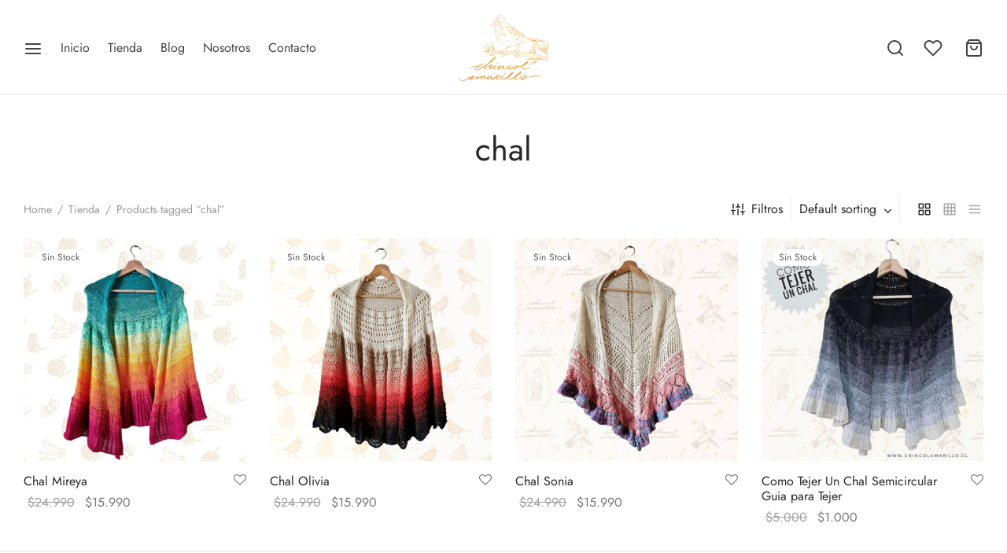

--- FILE ---
content_type: text/html; charset=UTF-8
request_url: https://chincolamarillo.cl/product-tag/chal/
body_size: 121462
content:

 <!doctype html>
<html lang="es">
<head>
	<meta charset="UTF-8" />
	<meta name="viewport" content="width=device-width, initial-scale=1.0, minimum-scale=1.0, maximum-scale=1.0, user-scalable=no">
	<link rel="profile" href="http://gmpg.org/xfn/11">
	<link rel="pingback" href="https://chincolamarillo.cl/xmlrpc.php">
					<script>document.documentElement.className = document.documentElement.className + ' yes-js js_active js'</script>
				<title>chal &#8211; Chincol Amarillo</title>
<meta name='robots' content='max-image-preview:large' />
<link rel='dns-prefetch' href='//use.fontawesome.com' />
<link rel="alternate" type="application/rss+xml" title="Chincol Amarillo &raquo; Feed" href="https://chincolamarillo.cl/feed/" />
<link rel="alternate" type="application/rss+xml" title="Chincol Amarillo &raquo; Feed de los comentarios" href="https://chincolamarillo.cl/comments/feed/" />
<link rel="alternate" type="application/rss+xml" title="Chincol Amarillo &raquo; chal Tag Feed" href="https://chincolamarillo.cl/product-tag/chal/feed/" />
<style id='wp-img-auto-sizes-contain-inline-css'>
img:is([sizes=auto i],[sizes^="auto," i]){contain-intrinsic-size:3000px 1500px}
/*# sourceURL=wp-img-auto-sizes-contain-inline-css */
</style>
<style id='wp-emoji-styles-inline-css'>

	img.wp-smiley, img.emoji {
		display: inline !important;
		border: none !important;
		box-shadow: none !important;
		height: 1em !important;
		width: 1em !important;
		margin: 0 0.07em !important;
		vertical-align: -0.1em !important;
		background: none !important;
		padding: 0 !important;
	}
/*# sourceURL=wp-emoji-styles-inline-css */
</style>
<link rel='stylesheet' id='wp-block-library-css' href='https://chincolamarillo.cl/wp-includes/css/dist/block-library/style.min.css?ver=6.9' media='all' />
<link rel='stylesheet' id='wc-blocks-style-css' href='https://chincolamarillo.cl/wp-content/plugins/woocommerce/assets/client/blocks/wc-blocks.css?ver=wc-8.8.2' media='all' />
<style id='global-styles-inline-css'>
:root{--wp--preset--aspect-ratio--square: 1;--wp--preset--aspect-ratio--4-3: 4/3;--wp--preset--aspect-ratio--3-4: 3/4;--wp--preset--aspect-ratio--3-2: 3/2;--wp--preset--aspect-ratio--2-3: 2/3;--wp--preset--aspect-ratio--16-9: 16/9;--wp--preset--aspect-ratio--9-16: 9/16;--wp--preset--color--black: #000000;--wp--preset--color--cyan-bluish-gray: #abb8c3;--wp--preset--color--white: #ffffff;--wp--preset--color--pale-pink: #f78da7;--wp--preset--color--vivid-red: #cf2e2e;--wp--preset--color--luminous-vivid-orange: #ff6900;--wp--preset--color--luminous-vivid-amber: #fcb900;--wp--preset--color--light-green-cyan: #7bdcb5;--wp--preset--color--vivid-green-cyan: #00d084;--wp--preset--color--pale-cyan-blue: #8ed1fc;--wp--preset--color--vivid-cyan-blue: #0693e3;--wp--preset--color--vivid-purple: #9b51e0;--wp--preset--color--gutenberg-white: #ffffff;--wp--preset--color--gutenberg-shade: #f8f8f8;--wp--preset--color--gutenberg-gray: #777777;--wp--preset--color--gutenberg-dark: #282828;--wp--preset--color--gutenberg-accent: #b9a16b;--wp--preset--gradient--vivid-cyan-blue-to-vivid-purple: linear-gradient(135deg,rgb(6,147,227) 0%,rgb(155,81,224) 100%);--wp--preset--gradient--light-green-cyan-to-vivid-green-cyan: linear-gradient(135deg,rgb(122,220,180) 0%,rgb(0,208,130) 100%);--wp--preset--gradient--luminous-vivid-amber-to-luminous-vivid-orange: linear-gradient(135deg,rgb(252,185,0) 0%,rgb(255,105,0) 100%);--wp--preset--gradient--luminous-vivid-orange-to-vivid-red: linear-gradient(135deg,rgb(255,105,0) 0%,rgb(207,46,46) 100%);--wp--preset--gradient--very-light-gray-to-cyan-bluish-gray: linear-gradient(135deg,rgb(238,238,238) 0%,rgb(169,184,195) 100%);--wp--preset--gradient--cool-to-warm-spectrum: linear-gradient(135deg,rgb(74,234,220) 0%,rgb(151,120,209) 20%,rgb(207,42,186) 40%,rgb(238,44,130) 60%,rgb(251,105,98) 80%,rgb(254,248,76) 100%);--wp--preset--gradient--blush-light-purple: linear-gradient(135deg,rgb(255,206,236) 0%,rgb(152,150,240) 100%);--wp--preset--gradient--blush-bordeaux: linear-gradient(135deg,rgb(254,205,165) 0%,rgb(254,45,45) 50%,rgb(107,0,62) 100%);--wp--preset--gradient--luminous-dusk: linear-gradient(135deg,rgb(255,203,112) 0%,rgb(199,81,192) 50%,rgb(65,88,208) 100%);--wp--preset--gradient--pale-ocean: linear-gradient(135deg,rgb(255,245,203) 0%,rgb(182,227,212) 50%,rgb(51,167,181) 100%);--wp--preset--gradient--electric-grass: linear-gradient(135deg,rgb(202,248,128) 0%,rgb(113,206,126) 100%);--wp--preset--gradient--midnight: linear-gradient(135deg,rgb(2,3,129) 0%,rgb(40,116,252) 100%);--wp--preset--font-size--small: 13px;--wp--preset--font-size--medium: 20px;--wp--preset--font-size--large: 36px;--wp--preset--font-size--x-large: 42px;--wp--preset--spacing--20: 0.44rem;--wp--preset--spacing--30: 0.67rem;--wp--preset--spacing--40: 1rem;--wp--preset--spacing--50: 1.5rem;--wp--preset--spacing--60: 2.25rem;--wp--preset--spacing--70: 3.38rem;--wp--preset--spacing--80: 5.06rem;--wp--preset--shadow--natural: 6px 6px 9px rgba(0, 0, 0, 0.2);--wp--preset--shadow--deep: 12px 12px 50px rgba(0, 0, 0, 0.4);--wp--preset--shadow--sharp: 6px 6px 0px rgba(0, 0, 0, 0.2);--wp--preset--shadow--outlined: 6px 6px 0px -3px rgb(255, 255, 255), 6px 6px rgb(0, 0, 0);--wp--preset--shadow--crisp: 6px 6px 0px rgb(0, 0, 0);}:where(.is-layout-flex){gap: 0.5em;}:where(.is-layout-grid){gap: 0.5em;}body .is-layout-flex{display: flex;}.is-layout-flex{flex-wrap: wrap;align-items: center;}.is-layout-flex > :is(*, div){margin: 0;}body .is-layout-grid{display: grid;}.is-layout-grid > :is(*, div){margin: 0;}:where(.wp-block-columns.is-layout-flex){gap: 2em;}:where(.wp-block-columns.is-layout-grid){gap: 2em;}:where(.wp-block-post-template.is-layout-flex){gap: 1.25em;}:where(.wp-block-post-template.is-layout-grid){gap: 1.25em;}.has-black-color{color: var(--wp--preset--color--black) !important;}.has-cyan-bluish-gray-color{color: var(--wp--preset--color--cyan-bluish-gray) !important;}.has-white-color{color: var(--wp--preset--color--white) !important;}.has-pale-pink-color{color: var(--wp--preset--color--pale-pink) !important;}.has-vivid-red-color{color: var(--wp--preset--color--vivid-red) !important;}.has-luminous-vivid-orange-color{color: var(--wp--preset--color--luminous-vivid-orange) !important;}.has-luminous-vivid-amber-color{color: var(--wp--preset--color--luminous-vivid-amber) !important;}.has-light-green-cyan-color{color: var(--wp--preset--color--light-green-cyan) !important;}.has-vivid-green-cyan-color{color: var(--wp--preset--color--vivid-green-cyan) !important;}.has-pale-cyan-blue-color{color: var(--wp--preset--color--pale-cyan-blue) !important;}.has-vivid-cyan-blue-color{color: var(--wp--preset--color--vivid-cyan-blue) !important;}.has-vivid-purple-color{color: var(--wp--preset--color--vivid-purple) !important;}.has-black-background-color{background-color: var(--wp--preset--color--black) !important;}.has-cyan-bluish-gray-background-color{background-color: var(--wp--preset--color--cyan-bluish-gray) !important;}.has-white-background-color{background-color: var(--wp--preset--color--white) !important;}.has-pale-pink-background-color{background-color: var(--wp--preset--color--pale-pink) !important;}.has-vivid-red-background-color{background-color: var(--wp--preset--color--vivid-red) !important;}.has-luminous-vivid-orange-background-color{background-color: var(--wp--preset--color--luminous-vivid-orange) !important;}.has-luminous-vivid-amber-background-color{background-color: var(--wp--preset--color--luminous-vivid-amber) !important;}.has-light-green-cyan-background-color{background-color: var(--wp--preset--color--light-green-cyan) !important;}.has-vivid-green-cyan-background-color{background-color: var(--wp--preset--color--vivid-green-cyan) !important;}.has-pale-cyan-blue-background-color{background-color: var(--wp--preset--color--pale-cyan-blue) !important;}.has-vivid-cyan-blue-background-color{background-color: var(--wp--preset--color--vivid-cyan-blue) !important;}.has-vivid-purple-background-color{background-color: var(--wp--preset--color--vivid-purple) !important;}.has-black-border-color{border-color: var(--wp--preset--color--black) !important;}.has-cyan-bluish-gray-border-color{border-color: var(--wp--preset--color--cyan-bluish-gray) !important;}.has-white-border-color{border-color: var(--wp--preset--color--white) !important;}.has-pale-pink-border-color{border-color: var(--wp--preset--color--pale-pink) !important;}.has-vivid-red-border-color{border-color: var(--wp--preset--color--vivid-red) !important;}.has-luminous-vivid-orange-border-color{border-color: var(--wp--preset--color--luminous-vivid-orange) !important;}.has-luminous-vivid-amber-border-color{border-color: var(--wp--preset--color--luminous-vivid-amber) !important;}.has-light-green-cyan-border-color{border-color: var(--wp--preset--color--light-green-cyan) !important;}.has-vivid-green-cyan-border-color{border-color: var(--wp--preset--color--vivid-green-cyan) !important;}.has-pale-cyan-blue-border-color{border-color: var(--wp--preset--color--pale-cyan-blue) !important;}.has-vivid-cyan-blue-border-color{border-color: var(--wp--preset--color--vivid-cyan-blue) !important;}.has-vivid-purple-border-color{border-color: var(--wp--preset--color--vivid-purple) !important;}.has-vivid-cyan-blue-to-vivid-purple-gradient-background{background: var(--wp--preset--gradient--vivid-cyan-blue-to-vivid-purple) !important;}.has-light-green-cyan-to-vivid-green-cyan-gradient-background{background: var(--wp--preset--gradient--light-green-cyan-to-vivid-green-cyan) !important;}.has-luminous-vivid-amber-to-luminous-vivid-orange-gradient-background{background: var(--wp--preset--gradient--luminous-vivid-amber-to-luminous-vivid-orange) !important;}.has-luminous-vivid-orange-to-vivid-red-gradient-background{background: var(--wp--preset--gradient--luminous-vivid-orange-to-vivid-red) !important;}.has-very-light-gray-to-cyan-bluish-gray-gradient-background{background: var(--wp--preset--gradient--very-light-gray-to-cyan-bluish-gray) !important;}.has-cool-to-warm-spectrum-gradient-background{background: var(--wp--preset--gradient--cool-to-warm-spectrum) !important;}.has-blush-light-purple-gradient-background{background: var(--wp--preset--gradient--blush-light-purple) !important;}.has-blush-bordeaux-gradient-background{background: var(--wp--preset--gradient--blush-bordeaux) !important;}.has-luminous-dusk-gradient-background{background: var(--wp--preset--gradient--luminous-dusk) !important;}.has-pale-ocean-gradient-background{background: var(--wp--preset--gradient--pale-ocean) !important;}.has-electric-grass-gradient-background{background: var(--wp--preset--gradient--electric-grass) !important;}.has-midnight-gradient-background{background: var(--wp--preset--gradient--midnight) !important;}.has-small-font-size{font-size: var(--wp--preset--font-size--small) !important;}.has-medium-font-size{font-size: var(--wp--preset--font-size--medium) !important;}.has-large-font-size{font-size: var(--wp--preset--font-size--large) !important;}.has-x-large-font-size{font-size: var(--wp--preset--font-size--x-large) !important;}
/*# sourceURL=global-styles-inline-css */
</style>

<style id='classic-theme-styles-inline-css'>
/*! This file is auto-generated */
.wp-block-button__link{color:#fff;background-color:#32373c;border-radius:9999px;box-shadow:none;text-decoration:none;padding:calc(.667em + 2px) calc(1.333em + 2px);font-size:1.125em}.wp-block-file__button{background:#32373c;color:#fff;text-decoration:none}
/*# sourceURL=/wp-includes/css/classic-themes.min.css */
</style>
<link rel='stylesheet' id='buttonizer_frontend_style-css' href='https://chincolamarillo.cl/wp-content/plugins/buttonizer-multifunctional-button-premium/assets/frontend__premium_only.css?v=2c837ab2c7cadbdc35b5bd7115e9eff1&#038;ver=6.9' media='all' />
<link rel='stylesheet' id='buttonizer-icon-library-css' href='https://use.fontawesome.com/releases/v5.14.0/css/all.css?ver=6.9' media='all' />
<link rel='stylesheet' id='rs-plugin-settings-css' href='https://chincolamarillo.cl/wp-content/plugins/revslider/public/assets/css/rs6.css?ver=6.4.2' media='all' />
<style id='rs-plugin-settings-inline-css'>
#rs-demo-id {}
/*# sourceURL=rs-plugin-settings-inline-css */
</style>
<style id='woocommerce-inline-inline-css'>
.woocommerce form .form-row .required { visibility: visible; }
/*# sourceURL=woocommerce-inline-inline-css */
</style>
<link rel='stylesheet' id='woo-variation-swatches-css' href='https://chincolamarillo.cl/wp-content/plugins/woo-variation-swatches/assets/css/frontend.min.css?ver=1714052198' media='all' />
<style id='woo-variation-swatches-inline-css'>
:root {
--wvs-tick:url("data:image/svg+xml;utf8,%3Csvg filter='drop-shadow(0px 0px 2px rgb(0 0 0 / .8))' xmlns='http://www.w3.org/2000/svg'  viewBox='0 0 30 30'%3E%3Cpath fill='none' stroke='%23ffffff' stroke-linecap='round' stroke-linejoin='round' stroke-width='4' d='M4 16L11 23 27 7'/%3E%3C/svg%3E");

--wvs-cross:url("data:image/svg+xml;utf8,%3Csvg filter='drop-shadow(0px 0px 5px rgb(255 255 255 / .6))' xmlns='http://www.w3.org/2000/svg' width='72px' height='72px' viewBox='0 0 24 24'%3E%3Cpath fill='none' stroke='%23ff0000' stroke-linecap='round' stroke-width='0.6' d='M5 5L19 19M19 5L5 19'/%3E%3C/svg%3E");
--wvs-single-product-item-width:30px;
--wvs-single-product-item-height:30px;
--wvs-single-product-item-font-size:16px}
/*# sourceURL=woo-variation-swatches-inline-css */
</style>
<link rel='stylesheet' id='jquery-selectBox-css' href='https://chincolamarillo.cl/wp-content/plugins/yith-woocommerce-wishlist/assets/css/jquery.selectBox.css?ver=1.2.0' media='all' />
<link rel='stylesheet' id='yith-wcwl-font-awesome-css' href='https://chincolamarillo.cl/wp-content/plugins/yith-woocommerce-wishlist/assets/css/font-awesome.css?ver=4.7.0' media='all' />
<link rel='stylesheet' id='woocommerce_prettyPhoto_css-css' href='//chincolamarillo.cl/wp-content/plugins/woocommerce/assets/css/prettyPhoto.css?ver=3.1.6' media='all' />
<link rel='stylesheet' id='yith-wcwl-main-css' href='https://chincolamarillo.cl/wp-content/plugins/yith-woocommerce-wishlist/assets/css/style.css?ver=3.32.0' media='all' />
<style id='yith-wcwl-main-inline-css'>
.yith-wcwl-share li a{color: #FFFFFF;}.yith-wcwl-share li a:hover{color: #FFFFFF;}.yith-wcwl-share a.facebook{background: #39599E; background-color: #39599E;}.yith-wcwl-share a.facebook:hover{background: #39599E; background-color: #39599E;}.yith-wcwl-share a.twitter{background: #45AFE2; background-color: #45AFE2;}.yith-wcwl-share a.twitter:hover{background: #39599E; background-color: #39599E;}.yith-wcwl-share a.pinterest{background: #AB2E31; background-color: #AB2E31;}.yith-wcwl-share a.pinterest:hover{background: #39599E; background-color: #39599E;}.yith-wcwl-share a.email{background: #FBB102; background-color: #FBB102;}.yith-wcwl-share a.email:hover{background: #39599E; background-color: #39599E;}.yith-wcwl-share a.whatsapp{background: #00A901; background-color: #00A901;}.yith-wcwl-share a.whatsapp:hover{background: #39599E; background-color: #39599E;}
/*# sourceURL=yith-wcwl-main-inline-css */
</style>
<link rel='stylesheet' id='goya-grid-css' href='https://chincolamarillo.cl/wp-content/themes/goya/assets/css/grid.css?ver=1.0.5.1' media='all' />
<link rel='stylesheet' id='goya-core-css' href='https://chincolamarillo.cl/wp-content/themes/goya/assets/css/core.css?ver=1.0.5.1' media='all' />
<link rel='stylesheet' id='goya-icons-css' href='https://chincolamarillo.cl/wp-content/themes/goya/assets/icons/theme-icons/style.css?ver=1.0.5.1' media='all' />
<link rel='stylesheet' id='goya-shop-css' href='https://chincolamarillo.cl/wp-content/themes/goya/assets/css/shop.css?ver=1.0.5.1' media='all' />
<link rel='stylesheet' id='goya-elements-css' href='https://chincolamarillo.cl/wp-content/themes/goya/assets/css/vc-elements.css?ver=1.0.5.1' media='all' />
<style id='goya-customizer-styles-inline-css'>
body,blockquote cite,div.vc_progress_bar .vc_single_bar .vc_label,div.vc_toggle_size_sm .vc_toggle_title h4 {font-size:16px;}.wp-caption-text,.woocommerce-breadcrumb,.post.listing .listing_content .post-meta,.footer-bar .footer-bar-content,.side-menu .mobile-widgets p,.side-menu .side-widgets p,.products .product.product-category a div h2 .count,#payment .payment_methods li .payment_box,#payment .payment_methods li a.about_paypal,.et-product-detail .summary .sizing_guide,#reviews .commentlist li .comment-text .woocommerce-review__verified,#reviews .commentlist li .comment-text .woocommerce-review__published-date,.commentlist > li .comment-meta,.widget .type-post .post-meta,.widget_rss .rss-date,.wp-block-latest-comments__comment-date,.wp-block-latest-posts__post-date,.commentlist > li .reply,.comment-reply-title small,.commentlist .bypostauthor .post-author,.commentlist .bypostauthor > .comment-body .fn:after,.et-portfolio.et-portfolio-style-hover-card .type-portfolio .et-portfolio-excerpt {font-size:14px;}h1, h2, h3, h4, h5, h6{color:#282828;}.button,input[type=submit]{background-color:#282828;}.et-product-detail .single_add_to_cart_button,.sticky-product-bar .single_add_to_cart_button,.sticky-product-bar .add_to_cart_button,.woocommerce-mini-cart__buttons .button.checkout,.button.checkout-button,#place_order.button,.woocommerce .argmc-wrapper .argmc-nav-buttons .argmc-submit,.wishlist_table .add_to_cart.button {background-color:#000000;}.product-showcase-light-text .showcase-inner .single_add_to_cart_button {color:#181818;background-color:#ffffff;}.button.outlined,.button.outlined:hover,.woocommerce-Reviews .comment-reply-title:hover {color:#282828;opacity:1;}.et-banner .et-banner-content .et-banner-title.color-accent,.et-banner .et-banner-content .et-banner-subtitle.color-accent,.et-banner .et-banner-content .et-banner-link.link.color-accent,.et-banner .et-banner-content .et-banner-link.link.color-accent:hover,.et-banner .et-banner-content .et-banner-link.outlined.color-accent,.et-banner .et-banner-content .et-banner-link.outlined.color-accent:hover {color:#b9a16b;}.et-banner .et-banner-content .et-banner-subtitle.tag_style.color-accent,.et-banner .et-banner-content .et-banner-link.solid.color-accent,.et-banner .et-banner-content .et-banner-link.solid.color-accent:hover {background:#b9a16b;}.et-iconbox.icon-style-background.icon-color-accent .et-feature-icon {background:#b9a16b;}.et-iconbox.icon-style-border.icon-color-accent .et-feature-icon,.et-iconbox.icon-style-simple.icon-color-accent .et-feature-icon {color:#b9a16b;}.et-counter.counter-color-accent .h1,.et-counter.icon-color-accent i {color:#b9a16b;}.et_btn.solid.color-accent {background:#b9a16b;}.et_btn.link.color-accent,.et_btn.outlined.color-accent,.et_btn.outlined.color-accent:hover {color:#b9a16b;}.et-animatype.color-accent .et-animated-entry,.et-stroketype.color-accent *{color:#b9a16b;}.slick-prev:hover,.slick-next:hover,.flex-prev:hover,.flex-next:hover,.mfp-wrap.quick-search .mfp-content [type="submit"],.et-close,.single-product .pswp__button:hover,.content404 h4,.woocommerce-tabs .tabs li a span,.woo-variation-gallery-wrapper .woo-variation-gallery-trigger:hover:after,.mobile-menu li.menu-item-has-children.active > .et-menu-toggle:after,.mobile-menu li.menu-item-has-children > .et-menu-toggle:hover,.remove:hover, a.remove:hover,span.minicart-counter.et-count-zero,.tag-cloud-link .tag-link-count,.star-rating > span:before,.comment-form-rating .stars > span:before,.wpmc-tabs-wrapper li.wpmc-tab-item.current,div.argmc-wrapper .tab-completed-icon:before,div.argmc-wrapper .argmc-tab-item.completed .argmc-tab-number,.widget .wc-layered-nav-rating.chosen,.widget ul li.active,.woocommerce .widget_layered_nav ul.yith-wcan-list li.chosen a,.woocommerce .widget_layered_nav ul.yith-wcan-label li.chosen a,.widget.widget_layered_nav li.chosen a, .widget.widget_layered_nav li.current-cat a,.widget.widget_layered_nav_filters li.chosen a,.widget.widget_layered_nav_filters li.current-cat a,.et-wp-gallery-popup .mfp-arrow {color:#b9a16b;}.accent-color:not(.fancy-tag),.accent-color:not(.fancy-tag) .wpb_wrapper > h1,.accent-color:not(.fancy-tag) .wpb_wrapper > h2,.accent-color:not(.fancy-tag) .wpb_wrapper > h3,.accent-color:not(.fancy-tag) .wpb_wrapper > h4,.accent-color:not(.fancy-tag) .wpb_wrapper > h5,.accent-color:not(.fancy-tag) .wpb_wrapper > h6,.accent-color:not(.fancy-tag) .wpb_wrapper > p {color:#b9a16b !important;}.accent-color.fancy-tag,.wpb_text_column .accent-color.fancy-tag:last-child,.accent-color.fancy-tag .wpb_wrapper > h1,.accent-color.fancy-tag .wpb_wrapper > h2,.accent-color.fancy-tag .wpb_wrapper > h3,.accent-color.fancy-tag .wpb_wrapper > h4,.accent-color.fancy-tag .wpb_wrapper > h5,.accent-color.fancy-tag .wpb_wrapper > h6,.accent-color.fancy-tag .wpb_wrapper > p {background-color:#b9a16b;}.wpmc-tabs-wrapper li.wpmc-tab-item.current .wpmc-tab-number,.wpmc-tabs-wrapper li.wpmc-tab-item.current:before,.tag-cloud-link:hover,div.argmc-wrapper .argmc-tab-item.completed .argmc-tab-number,div.argmc-wrapper .argmc-tab-item.current .argmc-tab-number,div.argmc-wrapper .argmc-tab-item.last.current + .argmc-tab-item:hover .argmc-tab-number,.woocommerce .widget_layered_nav ul.yith-wcan-list li.chosen a,.woocommerce .widget_layered_nav ul.yith-wcan-label li.chosen a,.widget.widget_layered_nav li.chosen a,.widget.widget_layered_nav li.current-cat a,.widget.widget_layered_nav_filters li.chosen a,.widget.widget_layered_nav_filters li.current-cat a,.widget.widget_layered_nav .et-widget-color-filter li.chosen a:hover:before,.woocommerce-product-gallery .flex-control-thumbs li img.flex-active {border-color:#b9a16b;}.mfp-close.scissors-close:hover:before,.mfp-close.scissors-close:hover:after,.remove:hover:before,.remove:hover:after,#side-cart .remove:hover:before,#side-cart .remove:hover:after,#side-cart.dark .remove:hover:before,#side-cart.dark .remove:hover:after,#side-filters.ajax-loader .et-close,.vc_progress_bar.vc_progress-bar-color-bar_orange .vc_single_bar span.vc_bar,span.minicart-counter,.filter-trigger .et-active-filters-count,.et-active-filters-count,div.argmc-wrapper .argmc-tab-item.current .argmc-tab-number,div.argmc-wrapper .argmc-tab-item.visited:hover .argmc-tab-number,div.argmc-wrapper .argmc-tab-item.last.current + .argmc-tab-item:hover .argmc-tab-number,.slick-dots li button:hover,.wpb_column.et-light-column .postline:before,.wpb_column.et-light-column .postline-medium:before,.wpb_column.et-light-column .postline-large:before,.et-feat-video-btn:hover .et-featured-video-icon:after,.post.type-post.sticky .entry-title a:after {background-color:#b9a16b;}div.argmc-wrapper .argmc-tab-item.visited:before {border-bottom-color:#b9a16b;}.yith-wcan-loading:after,.blockUI.blockOverlay:after,.easyzoom-notice:after,.woocommerce-product-gallery__wrapper .slick:after,.add_to_cart_button.loading:after,.et-loader:after {background-color:#b9a16b;}.fancy-title,h1.fancy-title,h2.fancy-title,h3.fancy-title,h4.fancy-title,h5.fancy-title,h6.fancy-title {color:#b9a16b}.fancy-tag,h1.fancy-tag,h2.fancy-tag,h3.fancy-tag,h4.fancy-tag,h5.fancy-tag,h6.fancy-tag {background-color:#282828}@media only screen and (min-width:992px) {.header,.header-spacer,.product-header-spacer {height:121px;}.page-header-transparent .hero-header .hero-title {padding-top:121px;}.et-product-detail.et-product-layout-no-padding.product-header-transparent .showcase-inner .product-information {padding-top:121px;}.header_on_scroll:not(.megamenu-active) .header,.header_on_scroll:not(.megamenu-active) .header-spacer,.header_on_scroll:not(.megamenu-active) .product-header-spacer {height:102px;}}@media only screen and (max-width:991px) {.header,.header_on_scroll .header,.header-spacer,.product-header-spacer {height:102px;}.page-header-transparent .hero-header .hero-title {padding-top:102px;}}@media screen and (min-width:576px) and (max-width:767px) {.sticky-product-bar {height:102px;}.product-bar-visible.single-product.fixed-product-bar-bottom .footer {margin-bottom:102px;}.product-bar-visible.single-product.fixed-product-bar-bottom #scroll_to_top.active {bottom:112px;}}.header .menu-holder {min-height:114px;}@media only screen and (max-width:767px) {.header .menu-holder {min-height:56px;}}.header .logolink .logoimg {max-height:114px;}@media only screen and (max-width:767px) {.header .logolink .logoimg {max-height:56px;}}@media only screen and (min-width:992px) { .header_on_scroll:not(.megamenu-active) .header .logolink .logoimg { max-height:86px; }}.top-bar {background-color:#282828;height:40px;line-height:40px;}.top-bar,.top-bar a,.top-bar button,.top-bar .selected {color:#eeeeee;}.page-header-regular .header,.header_on_scroll .header {background-color:#ffffff;}@media only screen and (max-width:576px) {.page-header-transparent:not(.header-transparent-mobiles):not(.header_on_scroll) .header {background-color:#ffffff;}}.header a,.header .menu-toggle,.header .goya-search button {color:#444444;}@media only screen and (max-width:767px) {.sticky-header-light .header .menu-toggle:hover,.header-transparent-mobiles.sticky-header-light.header_on_scroll .header a.icon,.header-transparent-mobiles.sticky-header-light.header_on_scroll .header .menu-toggle,.header-transparent-mobiles.light-title:not(.header_on_scroll) .header a.icon,.header-transparent-mobiles.light-title:not(.header_on_scroll) .header .menu-toggle {color:#ffffff;}}@media only screen and (min-width:768px) {.light-title:not(.header_on_scroll) .header .site-title,.light-title:not(.header_on_scroll) .header .et-header-menu>li> a,.sticky-header-light.header_on_scroll .header .et-header-menu>li> a,.light-title:not(.header_on_scroll) span.minicart-counter.et-count-zero,.sticky-header-light.header_on_scroll .header .icon,.sticky-header-light.header_on_scroll .header .menu-toggle,.light-title:not(.header_on_scroll) .header .icon,.light-title:not(.header_on_scroll) .header .menu-toggle {color:#ffffff;}}.et-header-menu .menu-label,.mobile-menu .menu-label {background-color:#aaaaaa;}.et-header-menu ul.sub-menu:before,.et-header-menu .sub-menu .sub-menu {background-color:#ffffff;}.et-header-menu>li.menu-item-has-children > a:after {border-bottom-color:#ffffff;}.et-header-menu ul.sub-menu li a {color:#444444;}.side-panel .mobile-bar,.side-panel .mobile-bar.dark {background:#f8f8f8;}.side-mobile-menu,.side-mobile-menu.dark { background:#ffffff;}.side-fullscreen-menu,.side-fullscreen-menu.dark { background:#ffffff;}.site-footer,.site-footer.dark {background-color:#ffffff;}.site-footer .footer-bar.custom-color-1,.site-footer .footer-bar.custom-color-1.dark {background-color:#2d2d2d;}.mfp #et-quickview {max-width:960px;}.et-shop-widget-scroll{max-height:150px;}.star-rating > span:before,.comment-form-rating .stars > span:before {color:#282828;}.product-inner .badge.onsale,.wc-block-grid .wc-block-grid__products .wc-block-grid__product .wc-block-grid__product-onsale {color:#ef5c5c;background-color:#ffffff;}.et-product-detail .summary .badge.onsale {border-color:#ef5c5c;}.product-inner .badge.new {color:#585858;background-color:#ffffff;}.product-inner .badge.out-of-stock {color:#585858;background-color:#ffffff;}@media screen and (min-width:768px) {.wc-block-grid__products .wc-block-grid__product .wc-block-grid__product-image {margin-top:5px;}.wc-block-grid__products .wc-block-grid__product:hover .wc-block-grid__product-image {transform:translateY(-5px);}.wc-block-grid__products .wc-block-grid__product:hover .wc-block-grid__product-image img {-moz-transform:scale(1.05, 1.05);-ms-transform:scale(1.05, 1.05);-webkit-transform:scale(1.05, 1.05);transform:scale(1.05, 1.05);}}.et-blog.hero-header .hero-title {background-color:#f8f8f8;}}?>.post.post-detail.hero-title .post-featured.title-wrap {background-color:#f8f8f8;}.has-gutenberg-white-color { color:#ffffff !important; }.has-gutenberg-white-background-color { background-color:#ffffff; }.wp-block-button.outlined .has-gutenberg-white-color { border-color:#ffffff !important; background-color:transparent !important; }.has-gutenberg-shade-color { color:#f8f8f8 !important; }.has-gutenberg-shade-background-color { background-color:#f8f8f8; }.wp-block-button.outlined .has-gutenberg-shade-color { border-color:#f8f8f8 !important; background-color:transparent !important; }.has-gutenberg-gray-color { color:#777777 !important; }.has-gutenberg-gray-background-color { background-color:#777777; }.wp-block-button.outlined .has-gutenberg-gray-color { border-color:#777777 !important; background-color:transparent !important; }.has-gutenberg-dark-color { color:#282828 !important; }.has-gutenberg-dark-background-color { background-color:#282828; }.wp-block-button.outlined .has-gutenberg-dark-color { border-color:#282828 !important; background-color:transparent !important; }.has-gutenberg-accent-color { color:#b9a16b !important; }.has-gutenberg-accent-background-color { background-color:#b9a16b; }.wp-block-button.outlined .has-gutenberg-accent-color { border-color:#b9a16b !important; background-color:transparent !important; }.commentlist .bypostauthor > .comment-body .fn:after {content:'Post Author';}.et-inline-validation-notices .form-row.woocommerce-invalid-required-field:after{content:'Required field';}.post.type-post.sticky .entry-title a:after {content:'Featured';}
/*# sourceURL=goya-customizer-styles-inline-css */
</style>
<script type="text/template" id="tmpl-variation-template">
	<div class="woocommerce-variation-description">{{{ data.variation.variation_description }}}</div>
	<div class="woocommerce-variation-price">{{{ data.variation.price_html }}}</div>
	<div class="woocommerce-variation-availability">{{{ data.variation.availability_html }}}</div>
</script>
<script type="text/template" id="tmpl-unavailable-variation-template">
	<p>Sorry, this product is unavailable. Please choose a different combination.</p>
</script>
<script src="https://chincolamarillo.cl/wp-includes/js/jquery/jquery.min.js?ver=3.7.1" id="jquery-core-js"></script>
<script src="https://chincolamarillo.cl/wp-includes/js/jquery/jquery-migrate.min.js?ver=3.4.1" id="jquery-migrate-js"></script>
<script src="https://chincolamarillo.cl/wp-content/plugins/revslider/public/assets/js/rbtools.min.js?ver=6.4.2" id="tp-tools-js"></script>
<script src="https://chincolamarillo.cl/wp-content/plugins/revslider/public/assets/js/rs6.min.js?ver=6.4.2" id="revmin-js"></script>
<script src="https://chincolamarillo.cl/wp-content/plugins/woocommerce/assets/js/jquery-blockui/jquery.blockUI.min.js?ver=2.7.0-wc.8.8.2" id="jquery-blockui-js" data-wp-strategy="defer"></script>
<script id="wc-add-to-cart-js-extra">
var wc_add_to_cart_params = {"ajax_url":"/wp-admin/admin-ajax.php","wc_ajax_url":"/?wc-ajax=%%endpoint%%","i18n_view_cart":"View cart","cart_url":"https://chincolamarillo.cl/cart/","is_cart":"","cart_redirect_after_add":"no"};
//# sourceURL=wc-add-to-cart-js-extra
</script>
<script src="https://chincolamarillo.cl/wp-content/plugins/woocommerce/assets/js/frontend/add-to-cart.min.js?ver=8.8.2" id="wc-add-to-cart-js" data-wp-strategy="defer"></script>
<script src="https://chincolamarillo.cl/wp-content/plugins/woocommerce/assets/js/js-cookie/js.cookie.min.js?ver=2.1.4-wc.8.8.2" id="js-cookie-js" defer data-wp-strategy="defer"></script>
<script id="woocommerce-js-extra">
var woocommerce_params = {"ajax_url":"/wp-admin/admin-ajax.php","wc_ajax_url":"/?wc-ajax=%%endpoint%%"};
//# sourceURL=woocommerce-js-extra
</script>
<script src="https://chincolamarillo.cl/wp-content/plugins/woocommerce/assets/js/frontend/woocommerce.min.js?ver=8.8.2" id="woocommerce-js" defer data-wp-strategy="defer"></script>
<script src="https://chincolamarillo.cl/wp-content/plugins/js_composer/assets/js/vendors/woocommerce-add-to-cart.js?ver=6.6.0" id="vc_woocommerce-add-to-cart-js-js"></script>
<script src="https://chincolamarillo.cl/wp-includes/js/underscore.min.js?ver=1.13.7" id="underscore-js"></script>
<script id="wp-util-js-extra">
var _wpUtilSettings = {"ajax":{"url":"/wp-admin/admin-ajax.php"}};
//# sourceURL=wp-util-js-extra
</script>
<script src="https://chincolamarillo.cl/wp-includes/js/wp-util.min.js?ver=6.9" id="wp-util-js"></script>
<script src="https://chincolamarillo.cl/wp-content/themes/goya/assets/js/vendor/jquery.cookie.js?ver=1.4.1" id="cookie-js"></script>
<link rel="https://api.w.org/" href="https://chincolamarillo.cl/wp-json/" /><link rel="alternate" title="JSON" type="application/json" href="https://chincolamarillo.cl/wp-json/wp/v2/product_tag/212" /><link rel="EditURI" type="application/rsd+xml" title="RSD" href="https://chincolamarillo.cl/xmlrpc.php?rsd" />
<meta name="generator" content="WordPress 6.9" />
<meta name="generator" content="WooCommerce 8.8.2" />
		<script>
			( function() {
				window.onpageshow = function( event ) {
					// Defined window.wpforms means that a form exists on a page.
					// If so and back/forward button has been clicked,
					// force reload a page to prevent the submit button state stuck.
					if ( typeof window.wpforms !== 'undefined' && event.persisted ) {
						window.location.reload();
					}
				};
			}() );
		</script>
			<noscript><style>.woocommerce-product-gallery{ opacity: 1 !important; }</style></noscript>
	<meta name="generator" content="Powered by WPBakery Page Builder - drag and drop page builder for WordPress."/>
<style type="text/css">
body.custom-background #wrapper { background-color: #ffffff; }
</style>
<meta name="generator" content="Powered by Slider Revolution 6.4.2 - responsive, Mobile-Friendly Slider Plugin for WordPress with comfortable drag and drop interface." />
<link rel="icon" href="https://chincolamarillo.cl/wp-content/uploads/2021/06/cropped-FAVICON-32x32.jpg" sizes="32x32" />
<link rel="icon" href="https://chincolamarillo.cl/wp-content/uploads/2021/06/cropped-FAVICON-192x192.jpg" sizes="192x192" />
<link rel="apple-touch-icon" href="https://chincolamarillo.cl/wp-content/uploads/2021/06/cropped-FAVICON-180x180.jpg" />
<meta name="msapplication-TileImage" content="https://chincolamarillo.cl/wp-content/uploads/2021/06/cropped-FAVICON-270x270.jpg" />
<script type="text/javascript">function setREVStartSize(e){
			//window.requestAnimationFrame(function() {				 
				window.RSIW = window.RSIW===undefined ? window.innerWidth : window.RSIW;	
				window.RSIH = window.RSIH===undefined ? window.innerHeight : window.RSIH;	
				try {								
					var pw = document.getElementById(e.c).parentNode.offsetWidth,
						newh;
					pw = pw===0 || isNaN(pw) ? window.RSIW : pw;
					e.tabw = e.tabw===undefined ? 0 : parseInt(e.tabw);
					e.thumbw = e.thumbw===undefined ? 0 : parseInt(e.thumbw);
					e.tabh = e.tabh===undefined ? 0 : parseInt(e.tabh);
					e.thumbh = e.thumbh===undefined ? 0 : parseInt(e.thumbh);
					e.tabhide = e.tabhide===undefined ? 0 : parseInt(e.tabhide);
					e.thumbhide = e.thumbhide===undefined ? 0 : parseInt(e.thumbhide);
					e.mh = e.mh===undefined || e.mh=="" || e.mh==="auto" ? 0 : parseInt(e.mh,0);		
					if(e.layout==="fullscreen" || e.l==="fullscreen") 						
						newh = Math.max(e.mh,window.RSIH);					
					else{					
						e.gw = Array.isArray(e.gw) ? e.gw : [e.gw];
						for (var i in e.rl) if (e.gw[i]===undefined || e.gw[i]===0) e.gw[i] = e.gw[i-1];					
						e.gh = e.el===undefined || e.el==="" || (Array.isArray(e.el) && e.el.length==0)? e.gh : e.el;
						e.gh = Array.isArray(e.gh) ? e.gh : [e.gh];
						for (var i in e.rl) if (e.gh[i]===undefined || e.gh[i]===0) e.gh[i] = e.gh[i-1];
											
						var nl = new Array(e.rl.length),
							ix = 0,						
							sl;					
						e.tabw = e.tabhide>=pw ? 0 : e.tabw;
						e.thumbw = e.thumbhide>=pw ? 0 : e.thumbw;
						e.tabh = e.tabhide>=pw ? 0 : e.tabh;
						e.thumbh = e.thumbhide>=pw ? 0 : e.thumbh;					
						for (var i in e.rl) nl[i] = e.rl[i]<window.RSIW ? 0 : e.rl[i];
						sl = nl[0];									
						for (var i in nl) if (sl>nl[i] && nl[i]>0) { sl = nl[i]; ix=i;}															
						var m = pw>(e.gw[ix]+e.tabw+e.thumbw) ? 1 : (pw-(e.tabw+e.thumbw)) / (e.gw[ix]);					
						newh =  (e.gh[ix] * m) + (e.tabh + e.thumbh);
					}				
					if(window.rs_init_css===undefined) window.rs_init_css = document.head.appendChild(document.createElement("style"));					
					document.getElementById(e.c).height = newh+"px";
					window.rs_init_css.innerHTML += "#"+e.c+"_wrapper { height: "+newh+"px }";				
				} catch(e){
					console.log("Failure at Presize of Slider:" + e)
				}					   
			//});
		  };</script>
		<style id="wp-custom-css">
			svg.feather.feather-user {
    display: none !important;
}
.header .logolink .logoimg {
    max-height: 85px !important;
}
.side-menu .bottom-extras .account-menu .text {
    display: none !important;		</style>
		<style id="kirki-inline-styles">.header,.header-spacer,.product-header-spacer{height:121px;}.header .logolink .logoimg{max-height:114px;}.side-panel .mobile-bar,.side-panel .mobile-bar.dark{background-color:#f8f8f8;}.side-fullscreen-menu,.side-fullscreen-menu.dark{background-color:#ffffff;}.side-mobile-menu li a, .side-mobile-menu .bottom-extras .text, .side-mobile-menu .bottom-extras a, .side-mobile-menu .selected{color:#282828;}.side-menu.side-mobile-menu,.side-menu.side-mobile-menu.dark{background-color:#ffffff;}.site-footer,.site-footer.dark{background-color:#ffffff;}.mfp #et-quickview{max-width:960px;}.mfp-wrap.quick-search .mfp-content [type="submit"], .et-close, .single-product .pswp__button:hover, .content404 h4, .woocommerce-tabs .tabs li a span, .woo-variation-gallery-wrapper .woo-variation-gallery-trigger:hover:after, .mobile-menu li.menu-item-has-children.active > .et-menu-toggle:after, .mobile-menu li.menu-item-has-children > .et-menu-toggle:hover, .remove:hover, a.remove:hover, .minicart-counter.et-count-zero, .tag-cloud-link .tag-link-count, .wpmc-tabs-wrapper li.wpmc-tab-item.current, div.argmc-wrapper .tab-completed-icon:before, .widget .wc-layered-nav-rating.chosen, .widget ul li.active, .woocommerce .widget_layered_nav ul.yith-wcan-list li.chosen a, .woocommerce .widget_layered_nav ul.yith-wcan-label li.chosen a, .widget.widget_layered_nav li.chosen a, .widget.widget_layered_nav li.current-cat a, .widget.widget_layered_nav_filters li.chosen a, .widget.widget_layered_nav_filters li.current-cat a, .et-wp-gallery-popup .mfp-arrow{color:#b9a16b;}.slick-dots li.slick-active button{background-color:#b9a16b;}body, blockquote cite, .et-listing-style1 .product_thumbnail .et-quickview-btn, .products .single_add_to_cart_button.button, .products .add_to_cart_button.button, .products .added_to_cart.button, .side-panel header h6{color:#686868;}.cart-collaterals .woocommerce-shipping-destination strong,#order_review .shop_table,#payment .payment_methods li label, .et-product-detail .summary .variations label, .woocommerce-tabs .tabs li a:hover, .woocommerce-tabs .tabs li.active a, .et-product-detail .product_meta > span *, .sticky-product-bar .variations .label, .et-product-detail .summary .sizing_guide, #side-cart .woocommerce-mini-cart__total, .woocommerce-Price-amount, .cart-collaterals .shipping-calculator-button, .woocommerce-terms-and-conditions-wrapper a, .et-checkout-login-title a, .et-checkout-coupon-title a, .woocommerce-checkout h3, .order_review_heading, .woocommerce-Address-title h3, .woocommerce-MyAccount-content h3, .woocommerce-MyAccount-content legend, .et-product-detail.et-cart-mixed .summary .yith-wcwl-add-to-wishlist > div > a, .et-product-detail.et-cart-stacked .summary .yith-wcwl-add-to-wishlist > div > a, .hentry table th, .entry-content table th, #reviews .commentlist li .comment-text .meta strong, .et-feat-video-btn, #ship-to-different-address label, .woocommerce-account-fields p.create-account label, .et-login-wrapper a, .floating-labels .form-row.float-label input:focus ~ label, .floating-labels .form-row.float-label textarea:focus ~ label, .woocommerce-info, .order_details li strong, table.order_details th, table.order_details a, .variable-items-wrapper .variable-item:not(.radio-variable-item).button-variable-item.selected, .woocommerce-MyAccount-content p a:not(.button), .woocommerce-MyAccount-content header a, .woocommerce-MyAccount-navigation ul li a, .et-MyAccount-user-info .et-username strong, .woocommerce .woocommerce-MyAccount-content .shop_table a, .woocommerce-MyAccount-content .shop_table tr th, mark, .woocommerce-MyAccount-content strong, .product_list_widget a, .search-panel .search-field, .goya-search .search-button-group select{color:#282828;}input[type=radio]:checked:before, input[type=checkbox]:checked,.select2-container--default .select2-results__option--highlighted[aria-selected]{background-color:#282828;}label:hover input[type=checkbox], label:hover input[type=radio], input[type="text"]:focus, input[type="password"]:focus, input[type="number"]:focus, input[type="date"]:focus, input[type="datetime"]:focus, input[type="datetime-local"]:focus, input[type="time"]:focus, input[type="month"]:focus, input[type="week"]:focus, input[type="email"]:focus, input[type="search"]:focus, input[type="tel"]:focus, input[type="url"]:focus, input.input-text:focus, select:focus, textarea:focus{border-color:#282828;}input[type=checkbox]:checked{border-color:#282828!important;}.et-product-detail .summary .yith-wcwl-add-to-wishlist a .icon svg, .sticky-product-bar .yith-wcwl-add-to-wishlist a .icon svg{stroke:#282828;}.et-product-detail .summary .yith-wcwl-wishlistaddedbrowse a svg, .et-product-detail .summary .yith-wcwl-wishlistexistsbrowse a svg, .sticky-product-bar .yith-wcwl-wishlistaddedbrowse a svg, .sticky-product-bar .yith-wcwl-wishlistexistsbrowse a svg{fill:#282828;}.woocommerce-breadcrumb, .woocommerce-breadcrumb a, .widget .wcapf-layered-nav ul li .count, .category_bar .header-active-filters, #reviews .commentlist li .comment-text .woocommerce-review__verified, #reviews .commentlist li .comment-text .woocommerce-review__published-date, .woof_container_inner h4, #side-filters .header-active-filters .active-filters-title, #side-filters .widget h6, .sliding-menu .sliding-menu-back{color:#999999;}h1, h2, h3, h4, h5, h6{color:#282828;}.yith-wcan-loading:after, .blockUI.blockOverlay:after, .easyzoom-notice:after, .woocommerce-product-gallery__wrapper .slick:after, .add_to_cart_button.loading:after, .et-loader:after, .wcapf-before-update:after, #side-filters.ajax-loader .side-panel-content:after{background-color:#b9a16b;}.et-page-load-overlay .dot3-loader{color:#b9a16b;}.button, input[type=submit], button[type=submit], #side-filters .et-close, .nf-form-cont .nf-form-content .submit-wrap .ninja-forms-field{background-color:#282828;}.button, .button:hover, input[type=submit], input[type=submit]:hover, .nf-form-cont .nf-form-content .submit-wrap .ninja-forms-field, .nf-form-cont .nf-form-content .submit-wrap .ninja-forms-field:hover{color:#ffffff;}.button.outlined, .button.outlined:hover, .woocommerce-Reviews .comment-reply-title:hover{color:#282828;}.fancy-title{color:#b9a16b;}.fancy-tag{background-color:#282828;}.page-header-regular .header, .header_on_scroll .header{background-color:#ffffff;}.header .goya-search button, .header .et-switcher-container .selected, .header .et-header-text, .header .product.wcml-dropdown li>a, .header .product.wcml-dropdown .wcml-cs-active-currency>a, .header .product.wcml-dropdown .wcml-cs-active-currency:hover>a, .header .product.wcml-dropdown .wcml-cs-active-currency:focus>a,.header .menu-toggle,.header a{color:#444444;}.et-header-menu .menu-label{background-color:#aaaaaa;}.et-header-menu ul.sub-menu li a{color:#444444;}.et-header-menu .sub-menu .sub-menu,.et-header-menu ul.sub-menu:before{background-color:#ffffff;}.et-header-menu>li.menu-item-has-children > a:after{border-bottom-color:#ffffff;}.et-product-detail .single_add_to_cart_button, .sticky-product-bar .single_add_to_cart_button, .sticky-product-bar .add_to_cart_button, .woocommerce-mini-cart__buttons .button.checkout, .button.checkout-button, #place_order.button, .woocommerce .argmc-wrapper .argmc-nav-buttons .argmc-submit, .wishlist_table .add_to_cart.button{background-color:#000000;}.woocommerce-mini-cart__buttons .button:not(.checkout){color:#000000;}.product-showcase-light-text .showcase-inner .single_add_to_cart_button{background-color:#ffffff;}.product-showcase-light-text .et-product-detail .single_add_to_cart_button{color:#181818;}.shop_bar button, .shop_bar .woocommerce-ordering .select2-container--default .select2-selection--single, .shop_bar .shop-filters .orderby, .shop_bar .woocommerce-ordering:after{color:#282828;}.products .product-title h3 a, .et-product-detail .summary h1{color:#282828;}.products .product_after_title .price ins, .products .product_after_title .price>.amount, .price ins, .price > .amount, .price del, .price .woocommerce-Price-amount{color:#777777;}.star-rating > span:before, .comment-form-rating .stars > span:before{color:#282828;}.product-inner .badge.onsale, .wc-block-grid .wc-block-grid__products .wc-block-grid__product .wc-block-grid__product-onsale{color:#ef5c5c;background-color:#ffffff;}.et-product-detail .summary .badge.onsale{border-color:#ef5c5c;}.product-inner .badge.new{background-color:#ffffff;}.product-inner .badge.out-of-stock{color:#585858;background-color:#ffffff;}input[type="text"], input[type="password"], input[type="number"], input[type="date"], input[type="datetime"], input[type="datetime-local"], input[type="time"], input[type="month"], input[type="week"], input[type="email"], input[type="search"], input[type="tel"], input[type="url"], input.input-text, select, textarea, .wp-block-button__link, .nf-form-cont .nf-form-content .list-select-wrap .nf-field-element > div, .nf-form-cont .nf-form-content input:not([type="button"]), .nf-form-cont .nf-form-content textarea, .nf-form-cont .nf-form-content .submit-wrap .ninja-forms-field, .button, .comment-form-rating, .woocommerce a.ywsl-social, .login a.ywsl-social, input[type=submit], .select2.select2-container--default .select2-selection--single, .woocommerce .woocommerce-MyAccount-content .shop_table .woocommerce-button, .woocommerce .sticky-product-bar .quantity, .woocommerce .et-product-detail .summary .quantity, .et-product-detail .summary .yith-wcwl-add-to-wishlist > div > a, .wishlist_table .add_to_cart.button, .yith-wcwl-add-button a.add_to_wishlist, .yith-wcwl-popup-button a.add_to_wishlist, .wishlist_table a.ask-an-estimate-button, .wishlist-title a.show-title-form, .hidden-title-form a.hide-title-form, .woocommerce .yith-wcwl-wishlist-new button, .wishlist_manage_table a.create-new-wishlist, .wishlist_manage_table button.submit-wishlist-changes, .yith-wcwl-wishlist-search-form button.wishlist-search-button, #side-filters.side-panel .et-close, .header .search-button-group{-webkit-border-radius:0px;-moz-border-radius:0px;border-radius:0px;}body, blockquote cite{font-family:Jost;font-weight:400;}body, blockquote cite, div.vc_progress_bar .vc_single_bar .vc_label, div.vc_toggle_size_sm .vc_toggle_title h4{font-size:16px;}.wp-caption-text, .woocommerce-breadcrumb, .post.listing .listing_content .post-meta, .footer-bar .footer-bar-content, .side-menu .mobile-widgets p, .side-menu .side-widgets p, .products .product.product-category a div h2 .count, #payment .payment_methods li .payment_box, #payment .payment_methods li a.about_paypal, .et-product-detail .summary .sizing_guide, #reviews .commentlist li .comment-text .woocommerce-review__verified, #reviews .commentlist li .comment-text .woocommerce-review__published-date, .commentlist > li .comment-meta, .widget .type-post .post-meta, .widget_rss .rss-date, .wp-block-latest-comments__comment-date, .wp-block-latest-posts__post-date, .commentlist > li .reply, .comment-reply-title small, .commentlist .bypostauthor .post-author, .commentlist .bypostauthor > .comment-body .fn:after, .et-portfolio.et-portfolio-style-hover-card .type-portfolio .et-portfolio-excerpt{font-size:14px;}@media only screen and (min-width: 992px){.header_on_scroll:not(.megamenu-active) .header{height:102px;}.header_on_scroll:not(.megamenu-active) .header .logolink .logoimg{max-height:86px;}}@media only screen and (max-width: 991px){.header,.header-spacer,.header_on_scroll .header,.product-header-spacer,.sticky-product-bar{height:102px;}}@media only screen and (max-width: 767px){.header .logolink .logoimg{max-height:56px;}.header-transparent-mobiles.light-title:not(.header_on_scroll) .header .menu-toggle,.header-transparent-mobiles.light-title:not(.header_on_scroll) .header a.icon,.header-transparent-mobiles.sticky-header-light.header_on_scroll .header .menu-toggle,.header-transparent-mobiles.sticky-header-light.header_on_scroll .header a.icon,.sticky-header-light .header .menu-toggle:hover{color:#ffffff;}}@media only screen and (min-width: 768px){.light-title:not(.header_on_scroll) .header .site-title, .light-title:not(.header_on_scroll) .header .et-header-menu > li> a, .sticky-header-light.header_on_scroll .header .et-header-menu > li> a, .light-title:not(.header_on_scroll) span.minicart-counter.et-count-zero, .sticky-header-light.header_on_scroll .header .et-header-text, .sticky-header-light.header_on_scroll .header .et-header-text a, .light-title:not(.header_on_scroll) .header .et-header-text, .light-title:not(.header_on_scroll) .header .et-header-text a, .sticky-header-light.header_on_scroll .header .header .icon, .light-title:not(.header_on_scroll) .header .icon, .sticky-header-light.header_on_scroll .header .menu-toggle, .light-title:not(.header_on_scroll) .header .menu-toggle, .sticky-header-light.header_on_scroll .header .et-switcher-container .selected, .light-title:not(.header_on_scroll) .header .et-switcher-container .selected, .light-title:not(.header_on_scroll) .header .product.wcml-dropdown li>a, .light-title:not(.header_on_scroll) .header .product.wcml-dropdown .wcml-cs-active-currency>a, .light-title:not(.header_on_scroll) .header .product.wcml-dropdown .wcml-cs-active-currency:hover>a, .light-title:not(.header_on_scroll) .header .product.wcml-dropdown .wcml-cs-active-currency:focus>a, .sticky-header-light.header_on_scroll .header .product.wcml-dropdown li>a, .sticky-header-light.header_on_scroll .header .product.wcml-dropdown .wcml-cs-active-currency>a, .sticky-header-light.header_on_scroll .header .product.wcml-dropdown .wcml-cs-active-currency:hover>a, .sticky-header-light.header_on_scroll .header .product.wcml-dropdown .wcml-cs-active-currency:focus>a{color:#ffffff;}}/* cyrillic */
@font-face {
  font-family: 'Jost';
  font-style: normal;
  font-weight: 400;
  font-display: swap;
  src: url(https://chincolamarillo.cl/wp-content/fonts/jost/92zPtBhPNqw79Ij1E865zBUv7myjJTVFNIg8mg.woff2) format('woff2');
  unicode-range: U+0301, U+0400-045F, U+0490-0491, U+04B0-04B1, U+2116;
}
/* latin-ext */
@font-face {
  font-family: 'Jost';
  font-style: normal;
  font-weight: 400;
  font-display: swap;
  src: url(https://chincolamarillo.cl/wp-content/fonts/jost/92zPtBhPNqw79Ij1E865zBUv7myjJTVPNIg8mg.woff2) format('woff2');
  unicode-range: U+0100-02BA, U+02BD-02C5, U+02C7-02CC, U+02CE-02D7, U+02DD-02FF, U+0304, U+0308, U+0329, U+1D00-1DBF, U+1E00-1E9F, U+1EF2-1EFF, U+2020, U+20A0-20AB, U+20AD-20C0, U+2113, U+2C60-2C7F, U+A720-A7FF;
}
/* latin */
@font-face {
  font-family: 'Jost';
  font-style: normal;
  font-weight: 400;
  font-display: swap;
  src: url(https://chincolamarillo.cl/wp-content/fonts/jost/92zPtBhPNqw79Ij1E865zBUv7myjJTVBNIg.woff2) format('woff2');
  unicode-range: U+0000-00FF, U+0131, U+0152-0153, U+02BB-02BC, U+02C6, U+02DA, U+02DC, U+0304, U+0308, U+0329, U+2000-206F, U+20AC, U+2122, U+2191, U+2193, U+2212, U+2215, U+FEFF, U+FFFD;
}/* cyrillic */
@font-face {
  font-family: 'Jost';
  font-style: normal;
  font-weight: 400;
  font-display: swap;
  src: url(https://chincolamarillo.cl/wp-content/fonts/jost/92zPtBhPNqw79Ij1E865zBUv7myjJTVFNIg8mg.woff2) format('woff2');
  unicode-range: U+0301, U+0400-045F, U+0490-0491, U+04B0-04B1, U+2116;
}
/* latin-ext */
@font-face {
  font-family: 'Jost';
  font-style: normal;
  font-weight: 400;
  font-display: swap;
  src: url(https://chincolamarillo.cl/wp-content/fonts/jost/92zPtBhPNqw79Ij1E865zBUv7myjJTVPNIg8mg.woff2) format('woff2');
  unicode-range: U+0100-02BA, U+02BD-02C5, U+02C7-02CC, U+02CE-02D7, U+02DD-02FF, U+0304, U+0308, U+0329, U+1D00-1DBF, U+1E00-1E9F, U+1EF2-1EFF, U+2020, U+20A0-20AB, U+20AD-20C0, U+2113, U+2C60-2C7F, U+A720-A7FF;
}
/* latin */
@font-face {
  font-family: 'Jost';
  font-style: normal;
  font-weight: 400;
  font-display: swap;
  src: url(https://chincolamarillo.cl/wp-content/fonts/jost/92zPtBhPNqw79Ij1E865zBUv7myjJTVBNIg.woff2) format('woff2');
  unicode-range: U+0000-00FF, U+0131, U+0152-0153, U+02BB-02BC, U+02C6, U+02DA, U+02DC, U+0304, U+0308, U+0329, U+2000-206F, U+20AC, U+2122, U+2191, U+2193, U+2212, U+2215, U+FEFF, U+FFFD;
}/* cyrillic */
@font-face {
  font-family: 'Jost';
  font-style: normal;
  font-weight: 400;
  font-display: swap;
  src: url(https://chincolamarillo.cl/wp-content/fonts/jost/92zPtBhPNqw79Ij1E865zBUv7myjJTVFNIg8mg.woff2) format('woff2');
  unicode-range: U+0301, U+0400-045F, U+0490-0491, U+04B0-04B1, U+2116;
}
/* latin-ext */
@font-face {
  font-family: 'Jost';
  font-style: normal;
  font-weight: 400;
  font-display: swap;
  src: url(https://chincolamarillo.cl/wp-content/fonts/jost/92zPtBhPNqw79Ij1E865zBUv7myjJTVPNIg8mg.woff2) format('woff2');
  unicode-range: U+0100-02BA, U+02BD-02C5, U+02C7-02CC, U+02CE-02D7, U+02DD-02FF, U+0304, U+0308, U+0329, U+1D00-1DBF, U+1E00-1E9F, U+1EF2-1EFF, U+2020, U+20A0-20AB, U+20AD-20C0, U+2113, U+2C60-2C7F, U+A720-A7FF;
}
/* latin */
@font-face {
  font-family: 'Jost';
  font-style: normal;
  font-weight: 400;
  font-display: swap;
  src: url(https://chincolamarillo.cl/wp-content/fonts/jost/92zPtBhPNqw79Ij1E865zBUv7myjJTVBNIg.woff2) format('woff2');
  unicode-range: U+0000-00FF, U+0131, U+0152-0153, U+02BB-02BC, U+02C6, U+02DA, U+02DC, U+0304, U+0308, U+0329, U+2000-206F, U+20AC, U+2122, U+2191, U+2193, U+2212, U+2215, U+FEFF, U+FFFD;
}</style><noscript><style> .wpb_animate_when_almost_visible { opacity: 1; }</style></noscript></head>

<body class="archive tax-product_tag term-chal term-212 wp-embed-responsive wp-theme-goya theme-goya woocommerce woocommerce-page woocommerce-no-js woo-variation-swatches wvs-behavior-blur wvs-theme-goya wvs-show-label wvs-tooltip blog-id-1 et-site-layout-regular wp-gallery-popup megamenu-fullwidth megamenu-column-animation header-sticky header-full-width el-style-border-all el-style-border-width-2 floating-labels et-page-load-transition-false login-single-column header-border-1 page-header-regular sticky-header-dark header-transparent-mobiles dark-title wpb-js-composer js-comp-ver-6.6.0 vc_responsive">

	
	
<div id="wrapper" class="open">
	
	<div class="click-capture"></div>
	
	
	<div class="page-wrapper-inner">

		
<header id="header" class="header site-header header-v1 sticky-display-top">

		<div class="header-main header-section logo-center ">
		<div class="header-contents container">
							<div class="header-left-items header-items">
						<div class="hamburger-menu">
		<button class="menu-toggle fullscreen-toggle" data-target="fullscreen-menu"><span class="bars"><svg xmlns="http://www.w3.org/2000/svg" width="24" height="24" viewBox="0 0 24 24" fill="none" stroke="currentColor" stroke-width="2" stroke-linecap="round" stroke-linejoin="round" class="feather feather-menu"><line x1="3" y1="12" x2="21" y2="12"></line><line x1="3" y1="6" x2="21" y2="6"></line><line x1="3" y1="18" x2="21" y2="18"></line></svg></span> <span class="name">Menu</span></button>
	</div>

<nav id="primary-menu" class="main-navigation navigation">
		  <ul id="menu-menu-principal" class="primary-menu et-header-menu"><li id="menu-item-4123" class="menu-item menu-item-type-post_type menu-item-object-page menu-item-home menu-item-4123"><a href="https://chincolamarillo.cl/">Inicio</a></li>
<li id="menu-item-4124" class="menu-item menu-item-type-post_type menu-item-object-page menu-item-4124"><a href="https://chincolamarillo.cl/tienda/">Tienda</a></li>
<li id="menu-item-4160" class="menu-item menu-item-type-post_type menu-item-object-page menu-item-4160"><a href="https://chincolamarillo.cl/blog/">Blog</a></li>
<li id="menu-item-4125" class="menu-item menu-item-type-post_type menu-item-object-page menu-item-4125"><a href="https://chincolamarillo.cl/nosotros/">Nosotros</a></li>
<li id="menu-item-4126" class="menu-item menu-item-type-post_type menu-item-object-page menu-item-4126"><a href="https://chincolamarillo.cl/contacto/">Contacto</a></li>
</ul>	</nav>
				</div>
							<div class="header-center-items header-items">
					
<div class="logo-holder">
	<a href="https://chincolamarillo.cl/" rel="home" class="logolink ">
				<img src="https://chincolamarillo.cl/wp-content/uploads/2021/06/logo-web.png" class="logoimg bg--light" alt="Chincol Amarillo"/>
						<img src="https://chincolamarillo.cl/wp-content/uploads/2021/06/logo-web.png" class="logoimg bg--dark" alt="Chincol Amarillo"/>
					</a>
</div>
									</div>
							<div class="header-right-items header-items">
								<a href="https://chincolamarillo.cl/my-account/" class="et-menu-account-btn icon account-icon"><span class="icon-text">Login</span> <svg xmlns="http://www.w3.org/2000/svg" width="24" height="24" viewBox="0 0 24 24" fill="none" stroke="currentColor" stroke-width="2" stroke-linecap="round" stroke-linejoin="round" class="feather feather-user"><path d="M20 21v-2a4 4 0 0 0-4-4H8a4 4 0 0 0-4 4v2"></path><circle cx="12" cy="7" r="4"></circle></svg></a>
			<a href="#" class="quick_search icon popup-1 search-header_icon">
		<svg xmlns="http://www.w3.org/2000/svg" width="24" height="24" viewBox="0 0 24 24" fill="none" stroke="currentColor" stroke-width="2" stroke-linecap="round" stroke-linejoin="round" class="feather feather-search"><circle cx="11" cy="11" r="8"></circle><line x1="21" y1="21" x2="16.65" y2="16.65"></line></svg>	</a>
			<a href="https://chincolamarillo.cl/wishlist/" class="quick_wishlist icon">
			<span class="text">Lista de Deseos</span>
			<svg xmlns="http://www.w3.org/2000/svg" width="24" height="24" viewBox="0 0 24 24" fill="none" stroke="currentColor" stroke-width="2" stroke-linecap="round" stroke-linejoin="round" class="feather feather-heart"><path d="M20.84 4.61a5.5 5.5 0 0 0-7.78 0L12 5.67l-1.06-1.06a5.5 5.5 0 0 0-7.78 7.78l1.06 1.06L12 21.23l7.78-7.78 1.06-1.06a5.5 5.5 0 0 0 0-7.78z"></path></svg>			<span class="item-counter et-wishlist-counter"></span>
		</a>
					<a data-target="open-cart" href="https://chincolamarillo.cl/cart/" title="Carrito" class="quick_cart icon">
					<span class="text">Carrito</span>
					<svg xmlns="http://www.w3.org/2000/svg" width="24" height="24" viewBox="0 0 24 24" fill="none" stroke="currentColor" stroke-width="2" stroke-linecap="round" stroke-linejoin="round" class="feather feather-shopping-bag"><path d="M6 2L3 6v14a2 2 0 0 0 2 2h14a2 2 0 0 0 2-2V6l-3-4z"></path><line x1="3" y1="6" x2="21" y2="6"></line><path d="M16 10a4 4 0 0 1-8 0"></path></svg>					<span class="item-counter minicart-counter et-count-zero">0</span>
				</a>
							</div>
					</div>
	</div>
	
	<div class="header-mobile logo-center">
		<div class="header-contents container">
			
	<div class="hamburger-menu">
		<button class="menu-toggle mobile-toggle" data-target="mobile-menu"><span class="bars"><svg xmlns="http://www.w3.org/2000/svg" width="24" height="24" viewBox="0 0 24 24" fill="none" stroke="currentColor" stroke-width="2" stroke-linecap="round" stroke-linejoin="round" class="feather feather-menu"><line x1="3" y1="12" x2="21" y2="12"></line><line x1="3" y1="6" x2="21" y2="6"></line><line x1="3" y1="18" x2="21" y2="18"></line></svg></span> <span class="name">Menu</span></button>
	</div>


<div class="logo-holder">
	<a href="https://chincolamarillo.cl/" rel="home" class="logolink ">
				<img src="https://chincolamarillo.cl/wp-content/uploads/2021/06/logo-web.png" class="logoimg bg--light" alt="Chincol Amarillo"/>
						<img src="https://chincolamarillo.cl/wp-content/uploads/2021/06/logo-web.png" class="logoimg bg--dark" alt="Chincol Amarillo"/>
					</a>
</div>
					
<div class="mobile-header-icons">
					<a data-target="open-cart" href="https://chincolamarillo.cl/cart/" title="Carrito" class="quick_cart icon">
					<span class="text">Carrito</span>
					<svg xmlns="http://www.w3.org/2000/svg" width="24" height="24" viewBox="0 0 24 24" fill="none" stroke="currentColor" stroke-width="2" stroke-linecap="round" stroke-linejoin="round" class="feather feather-shopping-bag"><path d="M6 2L3 6v14a2 2 0 0 0 2 2h14a2 2 0 0 0 2-2V6l-3-4z"></path><line x1="3" y1="6" x2="21" y2="6"></line><path d="M16 10a4 4 0 0 1-8 0"></path></svg>					<span class="item-counter minicart-counter et-count-zero">0</span>
				</a>
			</div>		</div>
	</div>

	
</header>
		<div role="main" class="site-content">

			<div class="header-spacer"></div>
	<div class="hero-header page-padding">
		<div class="regular-title">
			<div class="container hero-header-container">
				<header class="row woocommerce-products-header">
					<div class="col-lg-8">
																			<h1 class="et-shop-title woocommerce-products-header__title page-title">chal</h1>
												
						
											</div>
				</header>
			</div>
		</div>
	</div>

	

	<div class="shop-container shop-full-width shop-sidebar-popup">

		
		
					
		<div id="shop-products" class="shop-products container">
			<div class="row">

								
				<div class="shop-products-col col">

					
		<div class="shop_bar">
			<div class="row">
				
				<div class="col-md-6 category_bar">
					<nav class="woocommerce-breadcrumb" aria-label="Breadcrumb"><a href="https://chincolamarillo.cl">Home</a> <i>/</i> <a href="https://chincolamarillo.cl/tienda/">Tienda</a> <i>/</i> Products tagged &ldquo;chal&rdquo;</nav>				</div>

				<div class="col-md-6">
											<div class="shop-filters sticky-filters">
								
													<div class="filter-trigger-box">
								<button id="et-shop-filters" class="filter-trigger filter-popup"><span class="icon-filter"><svg xmlns="http://www.w3.org/2000/svg" width="24" height="24" viewBox="0 0 24 24" fill="none" stroke="currentColor" stroke-width="2" stroke-linecap="round" stroke-linejoin="round" class="feather feather-sliders"><line x1="4" y1="21" x2="4" y2="14"></line><line x1="4" y1="10" x2="4" y2="3"></line><line x1="12" y1="21" x2="12" y2="12"></line><line x1="12" y1="8" x2="12" y2="3"></line><line x1="20" y1="21" x2="20" y2="16"></line><line x1="20" y1="12" x2="20" y2="3"></line><line x1="1" y1="14" x2="7" y2="14"></line><line x1="9" y1="8" x2="15" y2="8"></line><line x1="17" y1="16" x2="23" y2="16"></line></svg></span> Filtros<span class="et-active-filters-count"></span></button>
						 
															</div>
						
						<form class="woocommerce-ordering" method="get">
	<select name="orderby" class="orderby" aria-label="Shop order">
					<option value="menu_order"  selected='selected'>Default sorting</option>
					<option value="popularity" >Sort by popularity</option>
					<option value="date" >Sort by latest</option>
					<option value="price" >Sort by price: low to high</option>
					<option value="price-desc" >Sort by price: high to low</option>
			</select>
	<input type="hidden" name="paged" value="1" />
	</form>

												<div class="shop-views list-1 small-1">
							<button id="shop-display-grid" class="shop-display grid-icon active" data-display="grid">
								<svg xmlns="http://www.w3.org/2000/svg" width="24" height="24" viewBox="0 0 24 24" fill="none" stroke="currentColor" stroke-width="2" stroke-linecap="round" stroke-linejoin="round" class="feather feather-grid"><rect x="3" y="3" width="7" height="7"></rect><rect x="14" y="3" width="7" height="7"></rect><rect x="14" y="14" width="7" height="7"></rect><rect x="3" y="14" width="7" height="7"></rect></svg>							</button>
							<button id="shop-display-small" class="shop-display small-icon" data-display="small">
								<svg version="1.1" xmlns="http://www.w3.org/2000/svg" width="24" height="24" viewBox="0 0 24 24">
<path d="M20.016 8.016v-4.031h-4.031v4.031h4.031zM20.016 14.016v-4.031h-4.031v4.031h4.031zM20.016 20.016v-4.031h-4.031v4.031h4.031zM14.016 8.016v-4.031h-4.031v4.031h4.031zM14.016 14.016v-4.031h-4.031v4.031h4.031zM14.016 20.016v-4.031h-4.031v4.031h4.031zM8.016 8.016v-4.031h-4.031v4.031h4.031zM8.016 14.016v-4.031h-4.031v4.031h4.031zM8.016 20.016v-4.031h-4.031v4.031h4.031zM20.016 2.016q0.797 0 1.383 0.586t0.586 1.383v16.031q0 0.797-0.586 1.383t-1.383 0.586h-16.031q-0.797 0-1.383-0.586t-0.586-1.383v-16.031q0-0.797 0.586-1.383t1.383-0.586h16.031z"></path>
</svg>							</button>
							<button id="shop-display-list" class="shop-display list-icon" data-display="list">
								<svg xmlns="http://www.w3.org/2000/svg" width="24" height="24" viewBox="0 0 24 24" fill="none" stroke="currentColor" stroke-width="2" stroke-linecap="round" stroke-linejoin="round" class="feather feather-menu"><line x1="3" y1="12" x2="21" y2="12"></line><line x1="3" y1="6" x2="21" y2="6"></line><line x1="3" y1="18" x2="21" y2="18"></line></svg>							</button>
						</div>

						</div>
									</div>

			</div>

									<div id="side-filters" class="side-panel">
			<header>
				<h6>Filtros</h6>
				<a href="#" class="et-close button btn-sm" title="Done">Done</a>
			</header>
			<div class="side-panel-content custom_scroll">
				<ul class="shop-sidebar ">
														</ul>
			</div>
		</div>
							</div>

	
					<div class="woocommerce-notices-wrapper"></div>
<ul class="products row et-main-products hover-animation-zoom-jump et-shop-show-variations et-shop-hover-images show-rating" data-columns="4" data-navigation="true" data-pagination="true" data-layoutmode="packery">
<li class="item et-listing-style1 col-6 col-sm-6 col-md-4 col-lg-3 small_grid_5 hover-image-load product type-product post-5223 status-publish first outofstock product_cat-descuentos product_cat-stock product_tag-chal has-post-thumbnail sale shipping-taxable purchasable product-type-simple">
	<div class="product-inner animation fade">
		<figure class="product_thumbnail et-image-hover">  
		<a href="https://chincolamarillo.cl/tienda/descuentos/chal-mireya/" title="Chal Mireya"><img width="450" height="450" src="https://chincolamarillo.cl/wp-content/uploads/2022/11/My-Post-1-8-450x450.jpg" class="main-image skip-lazy wp-post-image" alt="" decoding="async" fetchpriority="high" srcset="https://chincolamarillo.cl/wp-content/uploads/2022/11/My-Post-1-8-450x450.jpg 450w, https://chincolamarillo.cl/wp-content/uploads/2022/11/My-Post-1-8-300x300.jpg 300w, https://chincolamarillo.cl/wp-content/uploads/2022/11/My-Post-1-8-1024x1024.jpg 1024w, https://chincolamarillo.cl/wp-content/uploads/2022/11/My-Post-1-8-150x150.jpg 150w, https://chincolamarillo.cl/wp-content/uploads/2022/11/My-Post-1-8-768x768.jpg 768w, https://chincolamarillo.cl/wp-content/uploads/2022/11/My-Post-1-8-900x900.jpg 900w, https://chincolamarillo.cl/wp-content/uploads/2022/11/My-Post-1-8-100x100.jpg 100w, https://chincolamarillo.cl/wp-content/uploads/2022/11/My-Post-1-8.jpg 1080w" sizes="(max-width: 450px) 100vw, 450px" /><img width="450" height="450" src="[data-uri]" class="product_thumbnail_hover et-lazyload lazyload" alt="" decoding="async" data-src="https://chincolamarillo.cl/wp-content/uploads/2022/11/My-Post-1-9-450x450.jpg" data-sizes="(max-width: 450px) 100vw, 450px" data-srcset="https://chincolamarillo.cl/wp-content/uploads/2022/11/My-Post-1-9-450x450.jpg 450w, https://chincolamarillo.cl/wp-content/uploads/2022/11/My-Post-1-9-300x300.jpg 300w, https://chincolamarillo.cl/wp-content/uploads/2022/11/My-Post-1-9-1024x1024.jpg 1024w, https://chincolamarillo.cl/wp-content/uploads/2022/11/My-Post-1-9-150x150.jpg 150w, https://chincolamarillo.cl/wp-content/uploads/2022/11/My-Post-1-9-768x768.jpg 768w, https://chincolamarillo.cl/wp-content/uploads/2022/11/My-Post-1-9-900x900.jpg 900w, https://chincolamarillo.cl/wp-content/uploads/2022/11/My-Post-1-9-100x100.jpg 100w, https://chincolamarillo.cl/wp-content/uploads/2022/11/My-Post-1-9.jpg 1080w" /></a>
					<span class="badge out-of-stock">Sin Stock</span>
				<div class="actions-wrapper">
			<div class="actions-inner">
												<a href=https://chincolamarillo.cl/tienda/descuentos/chal-mireya/ title="Vista Rápida" data-product_id="5223" class="et-quickview-btn et-tooltip product_type_simple"><span class="text">Vista Rápida</span><span class="icon"><span class="et-icon et-maximize-2"></span></span></span></a>			</div>
		</div>
	</figure>
	<div class="caption">
		<div class="product-title">
			<h3><a class="product-link" href="https://chincolamarillo.cl/tienda/descuentos/chal-mireya/" title="Chal Mireya">Chal Mireya</a></h3>
			
<div
	class="yith-wcwl-add-to-wishlist add-to-wishlist-5223  wishlist-fragment on-first-load"
	data-fragment-ref="5223"
	data-fragment-options="{&quot;base_url&quot;:&quot;&quot;,&quot;in_default_wishlist&quot;:false,&quot;is_single&quot;:false,&quot;show_exists&quot;:false,&quot;product_id&quot;:5223,&quot;parent_product_id&quot;:5223,&quot;product_type&quot;:&quot;simple&quot;,&quot;show_view&quot;:false,&quot;browse_wishlist_text&quot;:&quot;Explorar la lista de deseos&quot;,&quot;already_in_wishslist_text&quot;:&quot;\u00a1El producto ya est\u00e1 en tu lista de deseos!&quot;,&quot;product_added_text&quot;:&quot;\u00a1Producto a\u00f1adido!&quot;,&quot;heading_icon&quot;:&quot;fa-heart-o&quot;,&quot;available_multi_wishlist&quot;:false,&quot;disable_wishlist&quot;:false,&quot;show_count&quot;:false,&quot;ajax_loading&quot;:false,&quot;loop_position&quot;:&quot;shortcode&quot;,&quot;item&quot;:&quot;add_to_wishlist&quot;}"
>
			
			<!-- ADD TO WISHLIST -->
			<div class="yith-wcwl-add-button et-tooltip">
  <a href="?add_to_wishlist=5223" rel="nofollow" data-product-id="5223" data-product-type="simple" data-original-product-id="5223" class="add_to_wishlist single_add_to_wishlist" data-title="Añadir a la lista de deseos"><span class="text">Añadir a la lista de deseos</span><span class="icon"><span class="et-icon et-heart"></span></span>
  </a>
</div>
			<!-- COUNT TEXT -->
			
			</div>
		</div>
		
		<div class="product_after_title">

			<div class="product_after_shop_loop_price">
				
	<span class="price"><del aria-hidden="true"><span class="woocommerce-Price-amount amount"><bdi><span class="woocommerce-Price-currencySymbol">&#36;</span>24.990</bdi></span></del> <span class="screen-reader-text">Original price was: &#036;24.990.</span><ins aria-hidden="true"><span class="woocommerce-Price-amount amount"><bdi><span class="woocommerce-Price-currencySymbol">&#36;</span>15.990</bdi></span></ins><span class="screen-reader-text">Current price is: &#036;15.990.</span></span>
			</div>

			<div class="product-excerpt">
				<div>
<p>Chal semicircular tejido 100% a mano en hilado de transición lo que entrega un diseño único</p>
</div>
<p>Cómodo y liviano, ideal para usar en toda temporada</p>
<p>Talla Unica</p>
<p>Medidas aproximadas:</p>
<p>Largo (desde el centro) 80 Cms</p>
<p>Ancho 1,50 Mt.</p>
<div>
<p>Diseño Exclusivo</p>
</div>
			</div>

			<div class="after_shop_loop_actions">

				<a rel="nofollow" href="https://chincolamarillo.cl/tienda/descuentos/chal-mireya/" data-quantity="1" data-product_id="5223" data-product_sku="" class="add_to_cart add_to_cart_button button product_type_simple"><span class="text">Read more</span><span class="icon"><span class="et-icon et-shopping-bag"></span></span></a>			</div>

		</div>

		
	</div>

	</div>

</li>
<li class="item et-listing-style1 col-6 col-sm-6 col-md-4 col-lg-3 small_grid_5 hover-image-load product type-product post-5216 status-publish outofstock product_cat-descuentos product_cat-stock product_tag-chal has-post-thumbnail sale shipping-taxable purchasable product-type-simple">
	<div class="product-inner animation fade">
		<figure class="product_thumbnail et-image-hover">  
		<a href="https://chincolamarillo.cl/tienda/descuentos/chal-olivia/" title="Chal Olivia"><img width="450" height="450" src="https://chincolamarillo.cl/wp-content/uploads/2022/11/My-Post-1-3-450x450.jpg" class="main-image skip-lazy wp-post-image" alt="" decoding="async" srcset="https://chincolamarillo.cl/wp-content/uploads/2022/11/My-Post-1-3-450x450.jpg 450w, https://chincolamarillo.cl/wp-content/uploads/2022/11/My-Post-1-3-300x300.jpg 300w, https://chincolamarillo.cl/wp-content/uploads/2022/11/My-Post-1-3-1024x1024.jpg 1024w, https://chincolamarillo.cl/wp-content/uploads/2022/11/My-Post-1-3-150x150.jpg 150w, https://chincolamarillo.cl/wp-content/uploads/2022/11/My-Post-1-3-768x768.jpg 768w, https://chincolamarillo.cl/wp-content/uploads/2022/11/My-Post-1-3-900x900.jpg 900w, https://chincolamarillo.cl/wp-content/uploads/2022/11/My-Post-1-3-100x100.jpg 100w, https://chincolamarillo.cl/wp-content/uploads/2022/11/My-Post-1-3.jpg 1080w" sizes="(max-width: 450px) 100vw, 450px" /><img width="450" height="450" src="[data-uri]" class="product_thumbnail_hover et-lazyload lazyload" alt="" decoding="async" loading="lazy" data-src="https://chincolamarillo.cl/wp-content/uploads/2022/11/My-Post-1-4-450x450.jpg" data-sizes="auto, (max-width: 450px) 100vw, 450px" data-srcset="https://chincolamarillo.cl/wp-content/uploads/2022/11/My-Post-1-4-450x450.jpg 450w, https://chincolamarillo.cl/wp-content/uploads/2022/11/My-Post-1-4-300x300.jpg 300w, https://chincolamarillo.cl/wp-content/uploads/2022/11/My-Post-1-4-1024x1024.jpg 1024w, https://chincolamarillo.cl/wp-content/uploads/2022/11/My-Post-1-4-150x150.jpg 150w, https://chincolamarillo.cl/wp-content/uploads/2022/11/My-Post-1-4-768x768.jpg 768w, https://chincolamarillo.cl/wp-content/uploads/2022/11/My-Post-1-4-900x900.jpg 900w, https://chincolamarillo.cl/wp-content/uploads/2022/11/My-Post-1-4-100x100.jpg 100w, https://chincolamarillo.cl/wp-content/uploads/2022/11/My-Post-1-4.jpg 1080w" /></a>
					<span class="badge out-of-stock">Sin Stock</span>
				<div class="actions-wrapper">
			<div class="actions-inner">
												<a href=https://chincolamarillo.cl/tienda/descuentos/chal-olivia/ title="Vista Rápida" data-product_id="5216" class="et-quickview-btn et-tooltip product_type_simple"><span class="text">Vista Rápida</span><span class="icon"><span class="et-icon et-maximize-2"></span></span></span></a>			</div>
		</div>
	</figure>
	<div class="caption">
		<div class="product-title">
			<h3><a class="product-link" href="https://chincolamarillo.cl/tienda/descuentos/chal-olivia/" title="Chal Olivia">Chal Olivia</a></h3>
			
<div
	class="yith-wcwl-add-to-wishlist add-to-wishlist-5216  wishlist-fragment on-first-load"
	data-fragment-ref="5216"
	data-fragment-options="{&quot;base_url&quot;:&quot;&quot;,&quot;in_default_wishlist&quot;:false,&quot;is_single&quot;:false,&quot;show_exists&quot;:false,&quot;product_id&quot;:5216,&quot;parent_product_id&quot;:5216,&quot;product_type&quot;:&quot;simple&quot;,&quot;show_view&quot;:false,&quot;browse_wishlist_text&quot;:&quot;Explorar la lista de deseos&quot;,&quot;already_in_wishslist_text&quot;:&quot;\u00a1El producto ya est\u00e1 en tu lista de deseos!&quot;,&quot;product_added_text&quot;:&quot;\u00a1Producto a\u00f1adido!&quot;,&quot;heading_icon&quot;:&quot;fa-heart-o&quot;,&quot;available_multi_wishlist&quot;:false,&quot;disable_wishlist&quot;:false,&quot;show_count&quot;:false,&quot;ajax_loading&quot;:false,&quot;loop_position&quot;:&quot;shortcode&quot;,&quot;item&quot;:&quot;add_to_wishlist&quot;}"
>
			
			<!-- ADD TO WISHLIST -->
			<div class="yith-wcwl-add-button et-tooltip">
  <a href="?add_to_wishlist=5216" rel="nofollow" data-product-id="5216" data-product-type="simple" data-original-product-id="5216" class="add_to_wishlist single_add_to_wishlist" data-title="Añadir a la lista de deseos"><span class="text">Añadir a la lista de deseos</span><span class="icon"><span class="et-icon et-heart"></span></span>
  </a>
</div>
			<!-- COUNT TEXT -->
			
			</div>
		</div>
		
		<div class="product_after_title">

			<div class="product_after_shop_loop_price">
				
	<span class="price"><del aria-hidden="true"><span class="woocommerce-Price-amount amount"><bdi><span class="woocommerce-Price-currencySymbol">&#36;</span>24.990</bdi></span></del> <span class="screen-reader-text">Original price was: &#036;24.990.</span><ins aria-hidden="true"><span class="woocommerce-Price-amount amount"><bdi><span class="woocommerce-Price-currencySymbol">&#36;</span>15.990</bdi></span></ins><span class="screen-reader-text">Current price is: &#036;15.990.</span></span>
			</div>

			<div class="product-excerpt">
				<div>
<p>Chal semicircular tejido 100% a mano en hilado de transición lo que entrega un diseño único</p>
</div>
<div>
<p>Cómodo y liviano, ideal para usar en toda temporada</p>
</div>
<div>
<p>Talla Unica</p>
</div>
<div>
<p>Medidas Largo (desde el centro) 75 Cms.</p>
</div>
<div>
<p>                  Ancho 1,65 Mt.</p>
</div>
<div>
<p>Diseño Exclusivo</p>
</div>
			</div>

			<div class="after_shop_loop_actions">

				<a rel="nofollow" href="https://chincolamarillo.cl/tienda/descuentos/chal-olivia/" data-quantity="1" data-product_id="5216" data-product_sku="" class="add_to_cart add_to_cart_button button product_type_simple"><span class="text">Read more</span><span class="icon"><span class="et-icon et-shopping-bag"></span></span></a>			</div>

		</div>

		
	</div>

	</div>

</li>
<li class="item et-listing-style1 col-6 col-sm-6 col-md-4 col-lg-3 small_grid_5 hover-image-load product type-product post-5227 status-publish outofstock product_cat-descuentos product_cat-stock product_tag-chal product_tag-chal-mujer has-post-thumbnail sale sold-individually shipping-taxable purchasable product-type-simple">
	<div class="product-inner animation fade">
		<figure class="product_thumbnail et-image-hover">  
		<a href="https://chincolamarillo.cl/tienda/descuentos/chal-sonia/" title="Chal Sonia"><img width="450" height="450" src="https://chincolamarillo.cl/wp-content/uploads/2022/11/My-Post-1-10-450x450.jpg" class="main-image skip-lazy wp-post-image" alt="" decoding="async" loading="lazy" srcset="https://chincolamarillo.cl/wp-content/uploads/2022/11/My-Post-1-10-450x450.jpg 450w, https://chincolamarillo.cl/wp-content/uploads/2022/11/My-Post-1-10-300x300.jpg 300w, https://chincolamarillo.cl/wp-content/uploads/2022/11/My-Post-1-10-1024x1024.jpg 1024w, https://chincolamarillo.cl/wp-content/uploads/2022/11/My-Post-1-10-150x150.jpg 150w, https://chincolamarillo.cl/wp-content/uploads/2022/11/My-Post-1-10-768x768.jpg 768w, https://chincolamarillo.cl/wp-content/uploads/2022/11/My-Post-1-10-900x900.jpg 900w, https://chincolamarillo.cl/wp-content/uploads/2022/11/My-Post-1-10-100x100.jpg 100w, https://chincolamarillo.cl/wp-content/uploads/2022/11/My-Post-1-10.jpg 1080w" sizes="auto, (max-width: 450px) 100vw, 450px" /><img width="450" height="450" src="[data-uri]" class="product_thumbnail_hover et-lazyload lazyload" alt="" decoding="async" loading="lazy" data-src="https://chincolamarillo.cl/wp-content/uploads/2022/11/My-Post-1-11-450x450.jpg" data-sizes="auto, (max-width: 450px) 100vw, 450px" data-srcset="https://chincolamarillo.cl/wp-content/uploads/2022/11/My-Post-1-11-450x450.jpg 450w, https://chincolamarillo.cl/wp-content/uploads/2022/11/My-Post-1-11-300x300.jpg 300w, https://chincolamarillo.cl/wp-content/uploads/2022/11/My-Post-1-11-1024x1024.jpg 1024w, https://chincolamarillo.cl/wp-content/uploads/2022/11/My-Post-1-11-150x150.jpg 150w, https://chincolamarillo.cl/wp-content/uploads/2022/11/My-Post-1-11-768x768.jpg 768w, https://chincolamarillo.cl/wp-content/uploads/2022/11/My-Post-1-11-900x900.jpg 900w, https://chincolamarillo.cl/wp-content/uploads/2022/11/My-Post-1-11-100x100.jpg 100w, https://chincolamarillo.cl/wp-content/uploads/2022/11/My-Post-1-11.jpg 1080w" /></a>
					<span class="badge out-of-stock">Sin Stock</span>
				<div class="actions-wrapper">
			<div class="actions-inner">
												<a href=https://chincolamarillo.cl/tienda/descuentos/chal-sonia/ title="Vista Rápida" data-product_id="5227" class="et-quickview-btn et-tooltip product_type_simple"><span class="text">Vista Rápida</span><span class="icon"><span class="et-icon et-maximize-2"></span></span></span></a>			</div>
		</div>
	</figure>
	<div class="caption">
		<div class="product-title">
			<h3><a class="product-link" href="https://chincolamarillo.cl/tienda/descuentos/chal-sonia/" title="Chal Sonia">Chal Sonia</a></h3>
			
<div
	class="yith-wcwl-add-to-wishlist add-to-wishlist-5227  wishlist-fragment on-first-load"
	data-fragment-ref="5227"
	data-fragment-options="{&quot;base_url&quot;:&quot;&quot;,&quot;in_default_wishlist&quot;:false,&quot;is_single&quot;:false,&quot;show_exists&quot;:false,&quot;product_id&quot;:5227,&quot;parent_product_id&quot;:5227,&quot;product_type&quot;:&quot;simple&quot;,&quot;show_view&quot;:false,&quot;browse_wishlist_text&quot;:&quot;Explorar la lista de deseos&quot;,&quot;already_in_wishslist_text&quot;:&quot;\u00a1El producto ya est\u00e1 en tu lista de deseos!&quot;,&quot;product_added_text&quot;:&quot;\u00a1Producto a\u00f1adido!&quot;,&quot;heading_icon&quot;:&quot;fa-heart-o&quot;,&quot;available_multi_wishlist&quot;:false,&quot;disable_wishlist&quot;:false,&quot;show_count&quot;:false,&quot;ajax_loading&quot;:false,&quot;loop_position&quot;:&quot;shortcode&quot;,&quot;item&quot;:&quot;add_to_wishlist&quot;}"
>
			
			<!-- ADD TO WISHLIST -->
			<div class="yith-wcwl-add-button et-tooltip">
  <a href="?add_to_wishlist=5227" rel="nofollow" data-product-id="5227" data-product-type="simple" data-original-product-id="5227" class="add_to_wishlist single_add_to_wishlist" data-title="Añadir a la lista de deseos"><span class="text">Añadir a la lista de deseos</span><span class="icon"><span class="et-icon et-heart"></span></span>
  </a>
</div>
			<!-- COUNT TEXT -->
			
			</div>
		</div>
		
		<div class="product_after_title">

			<div class="product_after_shop_loop_price">
				
	<span class="price"><del aria-hidden="true"><span class="woocommerce-Price-amount amount"><bdi><span class="woocommerce-Price-currencySymbol">&#36;</span>24.990</bdi></span></del> <span class="screen-reader-text">Original price was: &#036;24.990.</span><ins aria-hidden="true"><span class="woocommerce-Price-amount amount"><bdi><span class="woocommerce-Price-currencySymbol">&#36;</span>15.990</bdi></span></ins><span class="screen-reader-text">Current price is: &#036;15.990.</span></span>
			</div>

			<div class="product-excerpt">
				<div>
<p>Chal tejido 100% a mano en forma triangular, en su diseño incluye una combinación de puntos, encajes y colores que lo hacen único.</p>
</div>
<div>
<p>Cómodo y liviano, ideal para usar en toda temporada</p>
</div>
<div>
<p>Talla Unica</p>
<p>Hilo: 60% algodón, 40% lana</p>
</div>
<div>
<p>Medidas: Largo (desde el centro) 80 Cms.</p>
</div>
<div>
<p>                  Ancho 1,50 Mt.</p>
</div>
<div>
<p>Diseño: Camila Larsen</p>
</div>
			</div>

			<div class="after_shop_loop_actions">

				<a rel="nofollow" href="https://chincolamarillo.cl/tienda/descuentos/chal-sonia/" data-quantity="1" data-product_id="5227" data-product_sku="" class="add_to_cart add_to_cart_button button product_type_simple"><span class="text">Read more</span><span class="icon"><span class="et-icon et-shopping-bag"></span></span></a>			</div>

		</div>

		
	</div>

	</div>

</li>
<li class="item et-listing-style1 col-6 col-sm-6 col-md-4 col-lg-3 small_grid_5 hover-image-load product type-product post-5171 status-publish last outofstock product_cat-guias-de-tejido-2 product_cat-descuentos product_tag-chal product_tag-guia-de-tejido product_tag-patron product_tag-patron-de-tejido has-post-thumbnail sale downloadable virtual purchasable product-type-simple">
	<div class="product-inner animation fade">
		<figure class="product_thumbnail et-image-hover">  
		<a href="https://chincolamarillo.cl/tienda/descuentos/como-tejer-un-chal-semicircular/" title="Como Tejer Un Chal Semicircular Guia para Tejer"><img width="450" height="450" src="https://chincolamarillo.cl/wp-content/uploads/2022/07/Adobe_Express_20221109_0937220_1-01-2-450x450.jpeg" class="main-image skip-lazy wp-post-image" alt="" decoding="async" loading="lazy" srcset="https://chincolamarillo.cl/wp-content/uploads/2022/07/Adobe_Express_20221109_0937220_1-01-2-450x450.jpeg 450w, https://chincolamarillo.cl/wp-content/uploads/2022/07/Adobe_Express_20221109_0937220_1-01-2-300x300.jpeg 300w, https://chincolamarillo.cl/wp-content/uploads/2022/07/Adobe_Express_20221109_0937220_1-01-2-1024x1024.jpeg 1024w, https://chincolamarillo.cl/wp-content/uploads/2022/07/Adobe_Express_20221109_0937220_1-01-2-150x150.jpeg 150w, https://chincolamarillo.cl/wp-content/uploads/2022/07/Adobe_Express_20221109_0937220_1-01-2-768x768.jpeg 768w, https://chincolamarillo.cl/wp-content/uploads/2022/07/Adobe_Express_20221109_0937220_1-01-2-900x900.jpeg 900w, https://chincolamarillo.cl/wp-content/uploads/2022/07/Adobe_Express_20221109_0937220_1-01-2-100x100.jpeg 100w, https://chincolamarillo.cl/wp-content/uploads/2022/07/Adobe_Express_20221109_0937220_1-01-2.jpeg 1080w" sizes="auto, (max-width: 450px) 100vw, 450px" /><img width="450" height="450" src="[data-uri]" class="product_thumbnail_hover et-lazyload lazyload" alt="" decoding="async" loading="lazy" data-src="https://chincolamarillo.cl/wp-content/uploads/2022/07/My-Post-5-450x450.png" data-sizes="auto, (max-width: 450px) 100vw, 450px" data-srcset="https://chincolamarillo.cl/wp-content/uploads/2022/07/My-Post-5-450x450.png 450w, https://chincolamarillo.cl/wp-content/uploads/2022/07/My-Post-5-300x300.png 300w, https://chincolamarillo.cl/wp-content/uploads/2022/07/My-Post-5-1024x1024.png 1024w, https://chincolamarillo.cl/wp-content/uploads/2022/07/My-Post-5-150x150.png 150w, https://chincolamarillo.cl/wp-content/uploads/2022/07/My-Post-5-768x768.png 768w, https://chincolamarillo.cl/wp-content/uploads/2022/07/My-Post-5-900x900.png 900w, https://chincolamarillo.cl/wp-content/uploads/2022/07/My-Post-5-100x100.png 100w, https://chincolamarillo.cl/wp-content/uploads/2022/07/My-Post-5.png 1080w" /></a>
					<span class="badge out-of-stock">Sin Stock</span>
				<div class="actions-wrapper">
			<div class="actions-inner">
												<a href=https://chincolamarillo.cl/tienda/descuentos/como-tejer-un-chal-semicircular/ title="Vista Rápida" data-product_id="5171" class="et-quickview-btn et-tooltip product_type_simple"><span class="text">Vista Rápida</span><span class="icon"><span class="et-icon et-maximize-2"></span></span></span></a>			</div>
		</div>
	</figure>
	<div class="caption">
		<div class="product-title">
			<h3><a class="product-link" href="https://chincolamarillo.cl/tienda/descuentos/como-tejer-un-chal-semicircular/" title="Como Tejer Un Chal Semicircular Guia para Tejer">Como Tejer Un Chal Semicircular Guia para Tejer</a></h3>
			
<div
	class="yith-wcwl-add-to-wishlist add-to-wishlist-5171  wishlist-fragment on-first-load"
	data-fragment-ref="5171"
	data-fragment-options="{&quot;base_url&quot;:&quot;&quot;,&quot;in_default_wishlist&quot;:false,&quot;is_single&quot;:false,&quot;show_exists&quot;:false,&quot;product_id&quot;:5171,&quot;parent_product_id&quot;:5171,&quot;product_type&quot;:&quot;simple&quot;,&quot;show_view&quot;:false,&quot;browse_wishlist_text&quot;:&quot;Explorar la lista de deseos&quot;,&quot;already_in_wishslist_text&quot;:&quot;\u00a1El producto ya est\u00e1 en tu lista de deseos!&quot;,&quot;product_added_text&quot;:&quot;\u00a1Producto a\u00f1adido!&quot;,&quot;heading_icon&quot;:&quot;fa-heart-o&quot;,&quot;available_multi_wishlist&quot;:false,&quot;disable_wishlist&quot;:false,&quot;show_count&quot;:false,&quot;ajax_loading&quot;:false,&quot;loop_position&quot;:&quot;shortcode&quot;,&quot;item&quot;:&quot;add_to_wishlist&quot;}"
>
			
			<!-- ADD TO WISHLIST -->
			<div class="yith-wcwl-add-button et-tooltip">
  <a href="?add_to_wishlist=5171" rel="nofollow" data-product-id="5171" data-product-type="simple" data-original-product-id="5171" class="add_to_wishlist single_add_to_wishlist" data-title="Añadir a la lista de deseos"><span class="text">Añadir a la lista de deseos</span><span class="icon"><span class="et-icon et-heart"></span></span>
  </a>
</div>
			<!-- COUNT TEXT -->
			
			</div>
		</div>
		
		<div class="product_after_title">

			<div class="product_after_shop_loop_price">
				
	<span class="price"><del aria-hidden="true"><span class="woocommerce-Price-amount amount"><bdi><span class="woocommerce-Price-currencySymbol">&#36;</span>5.000</bdi></span></del> <span class="screen-reader-text">Original price was: &#036;5.000.</span><ins aria-hidden="true"><span class="woocommerce-Price-amount amount"><bdi><span class="woocommerce-Price-currencySymbol">&#36;</span>1.000</bdi></span></ins><span class="screen-reader-text">Current price is: &#036;1.000.</span></span>
			</div>

			<div class="product-excerpt">
				<p>(Instrucciones para Tejer)</p>
<p style="font-weight: 400">Hoy compartiré contigo la fórmula para tejer un chal semicircular. Con lo que podrás tejer un aprenda bonita, mostrando esos hilados que guardas para proyectos especiales.</p>
<p style="font-weight: 400">Con esta “formula” tendrás la base para diseñar cualquier chal semicircular.</p>
<div>
<p>Estas adquiriendo por un pago mínimo  la versión descargable en Pdf de estas instrucciones, la versión gratuita la encuentras en la sección Blog de este sitio web.</p>
<p>&nbsp;</p>
<p>&nbsp;</p>
<p>&nbsp;</p>
</div>
<div></div>
			</div>

			<div class="after_shop_loop_actions">

				<a rel="nofollow" href="https://chincolamarillo.cl/tienda/descuentos/como-tejer-un-chal-semicircular/" data-quantity="1" data-product_id="5171" data-product_sku="" class="add_to_cart add_to_cart_button button product_type_simple"><span class="text">Read more</span><span class="icon"><span class="et-icon et-shopping-bag"></span></span></a>			</div>

		</div>

		
	</div>

	</div>

</li></ul>
				</div>

			</div>
			
						
		</div>
		
	</div>

		
		</div><!-- End role["main"] -->
		
	</div><!-- End .page-wrapper-inner -->

	
	<footer id="colophon" class="footer site-footer light">

		
<div class="footer-widgets footer-toggle-widgets">
	<div class="container">
		<div class="row">
			
	
			<div class="col-12 col-md-6 col-lg-3 footer1">
				<div id="text-2" class="widget cf widget_text">			<div class="textwidget"><p style="text-align: center;"><img decoding="async" style="max-width: 150px;" title="Chincol" src="https://chincolamarillo.cl/wp-content/uploads/2021/06/logo-web.png" /></p>
<p>&nbsp;</p>
</div>
		</div>			</div>
			
		
			<div class="col-12 col-md-6 col-lg-3 footer2">
				<div id="text-3" class="widget cf widget_text"><h6>Menú</h6>			<div class="textwidget"><p><i class="fas fa-store-alt"></i> <a href="https://chincolamarillo.cl/tienda">Tienda</a><br />
<i class="fas fa-users"></i> <a href="https://chincolamarillo.cl/nosotros">Nosotros</a><br />
<i class="far fa-address-card"></i> <a href="https://chincolamarillo.cl/contacto">Contacto</a></p>
</div>
		</div>			</div>
			
		
			<div class="col-12 col-md-6 col-lg-3 footer3">
				<div id="text-4" class="widget cf widget_text"><h6>Escríbenos</h6>			<div class="textwidget"><p><i class="fab fa-whatsapp"></i> <a href="http://wa.me/+56942703637">+56942703637</a><br />
<i class="far fa-envelope"></i> <a href="mailto:contacto@chincolamarillo.cl">contacto@chincolamarillo.cl</a></p>
</div>
		</div>			</div>
			
		
			<div class="col-12 col-md-6 col-lg-3 footer4">
				<div id="text-5" class="widget cf widget_text"><h6>Síguenos</h6>			<div class="textwidget"><p><i class="fab fa-instagram"></i> <a href="https://www.instagram.com/chincol_amarillo/">chincol_amarillo</a><br />
<i class="fab fa-facebook-f"></i> <a href="https://www.facebook.com/chincol.amarillo">chincol.amarillo</a></p>
</div>
		</div>			</div>
			
			
	
			</div>
	</div>
</div>


<div id="footer-bar" class="footer-bar footer-main footer-normal dark footer-bar-border-1 custom-color-">
	<div class="container">
					<div class="footer-items footer-left">
							</div>
					<div class="footer-items footer-center">
				<div class="copyright">Copyright ©️ 2021. Todos los derechos reservados. <a href="https://www.paginaswebschile.com">Desarrollo y diseño de paginas web</a> <a href="https://www.paginaswebschile.com">paginaswebschile.com</a></div>			</div>
					<div class="footer-items footer-right">
							</div>
			</div>
</div>	</footer>

	
</div> <!-- End #wrapper -->

		<nav id="side-cart" class="side-panel mini-cart side light">
			<header>
				<div class="container">
					<div class="panel-header-inner">
					<h6>Carrito <span class="item-counter minicart-counter et-count-zero">0</span></h6>
					<a href="#" class="et-close" title="Cerrar"></a>
					</div>
				</div>
			</header>
			<div class="side-panel-content container widget_shopping_cart">
				<div id="minicart-loader">
					<h5 class="et-loader">Updating&hellip;</h5>
				</div>
				<div class="widget_shopping_cart_content">
					

<div id="minicart-panel">

	<form id="ajax-minicart-form" action="https://chincolamarillo.cl/cart/" method="post">
    <input type="hidden" id="_wpnonce" name="_wpnonce" value="b7a5f8b704" /><input type="hidden" name="_wp_http_referer" value="/product-tag/chal/" />	</form>

	
		<div class="et-cart-empty">
			<div class="empty-circle"><svg xmlns="http://www.w3.org/2000/svg" width="24" height="24" viewBox="0 0 24 24" fill="none" stroke="currentColor" stroke-width="2" stroke-linecap="round" stroke-linejoin="round" class="feather feather-shopping-bag"><path d="M6 2L3 6v14a2 2 0 0 0 2 2h14a2 2 0 0 0 2-2V6l-3-4z"></path><line x1="3" y1="6" x2="21" y2="6"></line><path d="M16 10a4 4 0 0 1-8 0"></path></svg></div>
			<p class="woocommerce-mini-cart__empty-message">No products in the cart.</p>
		</div>

	
	<div class="cart-panel-summary empty-cart">
	
		
						
			<p class="woocommerce-mini-cart__buttons buttons">
			  <a href="https://chincolamarillo.cl/tienda/" id="et-cart-panel-continue" class="button outlined">Continuar comprando</a>
			</p>

		
		
		
	</div>

</div>				</div>
			</div>
		</nav>
		<a href="#" title="Scroll To Top" id="scroll_to_top"><span class="arrow-top"><svg xmlns="http://www.w3.org/2000/svg" width="24" height="24" viewBox="0 0 24 24" fill="none" stroke="currentColor" stroke-width="2" stroke-linecap="round" stroke-linejoin="round" class="feather feather-arrow-right"><line x1="5" y1="12" x2="19" y2="12"></line><polyline points="12 5 19 12 12 19"></polyline></svg></span></a>
	
<nav id="mobile-menu" class="side-panel side-menu side-mobile-menu light no-bar  hide-account   ">

	
		<header>
		<div class="container">
				<div class="panel-header-inner">
				<a href="#" class="et-close" title="Cerrar"></a>
				</div>
			</div>
		</header>

		
	<div class="side-panel-content side-panel-mobile custom_scroll">
		<div class="container">
		
							<div class="side-panel search-panel mobile-search">
						<div class="goya-search">
		<form role="search" method="get" class="woocommerce-product-search searchform" action="https://chincolamarillo.cl/">
	<label class="screen-reader-text" for="woocommerce-product-search-field-0">Search for:</label>
	<fieldset>
		<div class="search-button-group">
			<a href="#" class="search-clear remove" title="Clear"></a>
			<span class="search-icon"><svg xmlns="http://www.w3.org/2000/svg" width="24" height="24" viewBox="0 0 24 24" fill="none" stroke="currentColor" stroke-width="2" stroke-linecap="round" stroke-linejoin="round" class="feather feather-search"><circle cx="11" cy="11" r="8"></circle><line x1="21" y1="21" x2="16.65" y2="16.65"></line></svg></span>
			<input type="search" id="woocommerce-product-search-field-0" class="search-field" placeholder="Search products&hellip;" value="" name="s" />
			
			<label class="screen-reader-text" for="product_cat-0">Narrow by category:</label><select  name='wc-category' id='product_cat-0' class='cate-dropdown wc-category-select'>
	<option value='0' selected='selected'>All Categories</option>
	<option class="level-0" value="descuentos">Precios Especiales</option>
	<option class="level-0" value="stock">Tejidos</option>
	<option class="level-0" value="tejidos-a-pedido">Tejidos a pedido</option>
	<option class="level-0" value="clases-2">Clases</option>
	<option class="level-0" value="ebook-2">Ebook</option>
	<option class="level-0" value="guias-de-tejido-2">Guias de Tejido</option>
	<option class="level-0" value="planos-intarsia-2">Planos Intarsia</option>
</select>
			
			<button type="submit" value="Search"><svg xmlns="http://www.w3.org/2000/svg" width="24" height="24" viewBox="0 0 24 24" fill="none" stroke="currentColor" stroke-width="2" stroke-linecap="round" stroke-linejoin="round" class="feather feather-search"><circle cx="11" cy="11" r="8"></circle><line x1="21" y1="21" x2="16.65" y2="16.65"></line></svg></button>
		</div>
		<input type="hidden" name="post_type" value="product" />
		<div class="autocomplete-wrapper"></div>
	</fieldset>
</form>
	</div>
				</div>
			
			<div id="mobile-menu-container" class="menu-menu-principal-container"><ul id="menu-menu-principal-1" class="mobile-menu small-menu menu-sliding"><li class="menu-item menu-item-type-post_type menu-item-object-page menu-item-home menu-item-4123"><a href="https://chincolamarillo.cl/">Inicio</a><span class="et-menu-toggle"></span></li>
<li class="menu-item menu-item-type-post_type menu-item-object-page menu-item-4124"><a href="https://chincolamarillo.cl/tienda/">Tienda</a><span class="et-menu-toggle"></span></li>
<li class="menu-item menu-item-type-post_type menu-item-object-page menu-item-4160"><a href="https://chincolamarillo.cl/blog/">Blog</a><span class="et-menu-toggle"></span></li>
<li class="menu-item menu-item-type-post_type menu-item-object-page menu-item-4125"><a href="https://chincolamarillo.cl/nosotros/">Nosotros</a><span class="et-menu-toggle"></span></li>
<li class="menu-item menu-item-type-post_type menu-item-object-page menu-item-4126"><a href="https://chincolamarillo.cl/contacto/">Contacto</a><span class="et-menu-toggle"></span></li>
</ul></div>
			<div class="bottom-extras">
				
				<ul class="account-menu">
				<li class="account-link account-login"><a href="https://chincolamarillo.cl/my-account/" class="et-menu-account-btn"><span class="text">Login</span><svg xmlns="http://www.w3.org/2000/svg" width="24" height="24" viewBox="0 0 24 24" fill="none" stroke="currentColor" stroke-width="2" stroke-linecap="round" stroke-linejoin="round" class="feather feather-user"><path d="M20 21v-2a4 4 0 0 0-4-4H8a4 4 0 0 0-4 4v2"></path><circle cx="12" cy="7" r="4"></circle></svg></a></li>				</ul>

				<div class="menu-divider"></div>				<a data-target="open-cart" href="https://chincolamarillo.cl/cart/" title="Carrito" class="quick_cart icon">
					<span class="text">Carrito</span>
					<svg xmlns="http://www.w3.org/2000/svg" width="24" height="24" viewBox="0 0 24 24" fill="none" stroke="currentColor" stroke-width="2" stroke-linecap="round" stroke-linejoin="round" class="feather feather-shopping-bag"><path d="M6 2L3 6v14a2 2 0 0 0 2 2h14a2 2 0 0 0 2-2V6l-3-4z"></path><line x1="3" y1="6" x2="21" y2="6"></line><path d="M16 10a4 4 0 0 1-8 0"></path></svg>					<span class="item-counter minicart-counter et-count-zero">0</span>
				</a>
					<a href="https://chincolamarillo.cl/wishlist/" class="quick_wishlist icon">
			<span class="text">Lista de Deseos</span>
			<svg xmlns="http://www.w3.org/2000/svg" width="24" height="24" viewBox="0 0 24 24" fill="none" stroke="currentColor" stroke-width="2" stroke-linecap="round" stroke-linejoin="round" class="feather feather-heart"><path d="M20.84 4.61a5.5 5.5 0 0 0-7.78 0L12 5.67l-1.06-1.06a5.5 5.5 0 0 0-7.78 7.78l1.06 1.06L12 21.23l7.78-7.78 1.06-1.06a5.5 5.5 0 0 0 0-7.78z"></path></svg>			<span class="item-counter et-wishlist-counter"></span>
		</a>
	<div class="menu-divider"></div><div class="menu-divider"></div><ul class="social-icons mobile-social-icons"><li><a href="#" target="_blank" data-toggle="tooltip" data-placement="left" title="facebook"><span class="et-icon et-facebook"></span></a></li><li><a href="#" target="_blank" data-toggle="tooltip" data-placement="left" title="twitter"><span class="et-icon et-twitter"></span></a></li><li><a href="#" target="_blank" data-toggle="tooltip" data-placement="left" title="instagram"><span class="et-icon et-instagram"></span></a></li></ul>			</div>

		</div>
	</div>
	
</nav>
<nav id="fullscreen-menu" class="side-panel side-menu side-fullscreen-menu light no-bar">

	
		<header>
		<div class="container">
				<div class="panel-header-inner">
				<a href="#" class="et-close" title="Cerrar"></a>
				</div>
			</div>
		</header>

		
	<div class="side-panel-content side-panel-mobile custom_scroll">
		<div class="container">

			<ul id="menu-menu-principal-2" class="mobile-menu big-menu"><li class="menu-item menu-item-type-post_type menu-item-object-page menu-item-home menu-item-4123"><a href="https://chincolamarillo.cl/">Inicio</a><span class="et-menu-toggle"></span></li>
<li class="menu-item menu-item-type-post_type menu-item-object-page menu-item-4124"><a href="https://chincolamarillo.cl/tienda/">Tienda</a><span class="et-menu-toggle"></span></li>
<li class="menu-item menu-item-type-post_type menu-item-object-page menu-item-4160"><a href="https://chincolamarillo.cl/blog/">Blog</a><span class="et-menu-toggle"></span></li>
<li class="menu-item menu-item-type-post_type menu-item-object-page menu-item-4125"><a href="https://chincolamarillo.cl/nosotros/">Nosotros</a><span class="et-menu-toggle"></span></li>
<li class="menu-item menu-item-type-post_type menu-item-object-page menu-item-4126"><a href="https://chincolamarillo.cl/contacto/">Contacto</a><span class="et-menu-toggle"></span></li>
</ul>
			<div class="bottom-extras">

				
	      <div class="divider"></div><div class="fullscreen-menu__divider divider"></div><ul class="social-icons mobile-social-icons"><li><a href="#" target="_blank" data-toggle="tooltip" data-placement="left" title="facebook"><span class="et-icon et-facebook"></span></a></li><li><a href="#" target="_blank" data-toggle="tooltip" data-placement="left" title="twitter"><span class="et-icon et-twitter"></span></a></li><li><a href="#" target="_blank" data-toggle="tooltip" data-placement="left" title="instagram"><span class="et-icon et-instagram"></span></a></li></ul>
			</div>

		</div>
	</div>
	
</nav>
	<nav class="search-panel side-panel">
		<header>
			<div class="container">
				<div class="panel-header-inner">
					<h6>Search</h6>
					<a href="#" class="et-close" title="Cerrar"></a>
				</div>
			</div>
		</header>
		<div class="side-panel-content container">
			<div class="row justify-content-md-center">
				<div class="col-lg-10">
						<div class="goya-search">
		<form role="search" method="get" class="woocommerce-product-search searchform" action="https://chincolamarillo.cl/">
	<label class="screen-reader-text" for="woocommerce-product-search-field-1">Search for:</label>
	<fieldset>
		<div class="search-button-group">
			<a href="#" class="search-clear remove" title="Clear"></a>
			<span class="search-icon"><svg xmlns="http://www.w3.org/2000/svg" width="24" height="24" viewBox="0 0 24 24" fill="none" stroke="currentColor" stroke-width="2" stroke-linecap="round" stroke-linejoin="round" class="feather feather-search"><circle cx="11" cy="11" r="8"></circle><line x1="21" y1="21" x2="16.65" y2="16.65"></line></svg></span>
			<input type="search" id="woocommerce-product-search-field-1" class="search-field" placeholder="Search products&hellip;" value="" name="s" />
			
			<label class="screen-reader-text" for="product_cat-1">Narrow by category:</label><select  name='wc-category' id='product_cat-1' class='cate-dropdown wc-category-select'>
	<option value='0' selected='selected'>All Categories</option>
	<option class="level-0" value="descuentos">Precios Especiales</option>
	<option class="level-0" value="stock">Tejidos</option>
	<option class="level-0" value="tejidos-a-pedido">Tejidos a pedido</option>
	<option class="level-0" value="clases-2">Clases</option>
	<option class="level-0" value="ebook-2">Ebook</option>
	<option class="level-0" value="guias-de-tejido-2">Guias de Tejido</option>
	<option class="level-0" value="planos-intarsia-2">Planos Intarsia</option>
</select>
			
			<button type="submit" value="Search"><svg xmlns="http://www.w3.org/2000/svg" width="24" height="24" viewBox="0 0 24 24" fill="none" stroke="currentColor" stroke-width="2" stroke-linecap="round" stroke-linejoin="round" class="feather feather-search"><circle cx="11" cy="11" r="8"></circle><line x1="21" y1="21" x2="16.65" y2="16.65"></line></svg></button>
		</div>
		<input type="hidden" name="post_type" value="product" />
		<div class="autocomplete-wrapper"></div>
	</fieldset>
</form>
	</div>
				</div>
			</div>
		</div>
	</nav>
		<div id="et-quickview" class="clearfix"></div>
	
<script type="speculationrules">
{"prefetch":[{"source":"document","where":{"and":[{"href_matches":"/*"},{"not":{"href_matches":["/wp-*.php","/wp-admin/*","/wp-content/uploads/*","/wp-content/*","/wp-content/plugins/*","/wp-content/themes/goya/*","/*\\?(.+)"]}},{"not":{"selector_matches":"a[rel~=\"nofollow\"]"}},{"not":{"selector_matches":".no-prefetch, .no-prefetch a"}}]},"eagerness":"conservative"}]}
</script>
<script type="application/ld+json">{"@context":"https:\/\/schema.org\/","@type":"BreadcrumbList","itemListElement":[{"@type":"ListItem","position":1,"item":{"name":"Home","@id":"https:\/\/chincolamarillo.cl"}},{"@type":"ListItem","position":2,"item":{"name":"Tienda","@id":"https:\/\/chincolamarillo.cl\/tienda\/"}},{"@type":"ListItem","position":3,"item":{"name":"Products tagged &amp;ldquo;chal&amp;rdquo;","@id":"https:\/\/chincolamarillo.cl\/product-tag\/chal\/"}}]}</script>	<script>
		(function () {
			var c = document.body.className;
			c = c.replace(/woocommerce-no-js/, 'woocommerce-js');
			document.body.className = c;
		})();
	</script>
	<script id="buttonizer_frontend_javascript-js-extra">
var buttonizer_ajax = {"ajaxurl":"https://chincolamarillo.cl/wp-admin/admin-ajax.php","version":"2.2.1","buttonizer_path":"https://chincolamarillo.cl/wp-content/plugins/buttonizer-multifunctional-button-premium","buttonizer_assets":"https://chincolamarillo.cl/wp-content/plugins/buttonizer-multifunctional-button-premium/assets/","base_url":"https://chincolamarillo.cl","current":{"page":5223,"categories":[],"blog":1,"is_404":false,"is_front_page":false,"title":"Chal Mireya"},"in_preview":"","is_admin":"","cache":"fa6cff97c03b0792f8fee9fb018837a2","enable_ga_clicks":"1"};
//# sourceURL=buttonizer_frontend_javascript-js-extra
</script>
<script src="https://chincolamarillo.cl/wp-content/plugins/buttonizer-multifunctional-button-premium/assets/frontend__premium_only.js?v=2c837ab2c7cadbdc35b5bd7115e9eff1&amp;ver=6.9" id="buttonizer_frontend_javascript-js"></script>
<script src="https://chincolamarillo.cl/wp-content/plugins/woocommerce/assets/js/sourcebuster/sourcebuster.min.js?ver=8.8.2" id="sourcebuster-js-js"></script>
<script id="wc-order-attribution-js-extra">
var wc_order_attribution = {"params":{"lifetime":1.0000000000000000818030539140313095458623138256371021270751953125e-5,"session":30,"ajaxurl":"https://chincolamarillo.cl/wp-admin/admin-ajax.php","prefix":"wc_order_attribution_","allowTracking":true},"fields":{"source_type":"current.typ","referrer":"current_add.rf","utm_campaign":"current.cmp","utm_source":"current.src","utm_medium":"current.mdm","utm_content":"current.cnt","utm_id":"current.id","utm_term":"current.trm","session_entry":"current_add.ep","session_start_time":"current_add.fd","session_pages":"session.pgs","session_count":"udata.vst","user_agent":"udata.uag"}};
//# sourceURL=wc-order-attribution-js-extra
</script>
<script src="https://chincolamarillo.cl/wp-content/plugins/woocommerce/assets/js/frontend/order-attribution.min.js?ver=8.8.2" id="wc-order-attribution-js"></script>
<script id="wp-api-request-js-extra">
var wpApiSettings = {"root":"https://chincolamarillo.cl/wp-json/","nonce":"34e8aac132","versionString":"wp/v2/"};
//# sourceURL=wp-api-request-js-extra
</script>
<script src="https://chincolamarillo.cl/wp-includes/js/api-request.min.js?ver=6.9" id="wp-api-request-js"></script>
<script src="https://chincolamarillo.cl/wp-includes/js/dist/hooks.min.js?ver=dd5603f07f9220ed27f1" id="wp-hooks-js"></script>
<script src="https://chincolamarillo.cl/wp-includes/js/dist/i18n.min.js?ver=c26c3dc7bed366793375" id="wp-i18n-js"></script>
<script id="wp-i18n-js-after">
wp.i18n.setLocaleData( { 'text direction\u0004ltr': [ 'ltr' ] } );
//# sourceURL=wp-i18n-js-after
</script>
<script src="https://chincolamarillo.cl/wp-includes/js/dist/url.min.js?ver=9e178c9516d1222dc834" id="wp-url-js"></script>
<script id="wp-api-fetch-js-translations">
( function( domain, translations ) {
	var localeData = translations.locale_data[ domain ] || translations.locale_data.messages;
	localeData[""].domain = domain;
	wp.i18n.setLocaleData( localeData, domain );
} )( "default", {"translation-revision-date":"2026-01-07 19:47:18+0000","generator":"GlotPress\/4.0.3","domain":"messages","locale_data":{"messages":{"":{"domain":"messages","plural-forms":"nplurals=2; plural=n != 1;","lang":"es"},"Could not get a valid response from the server.":["No se pudo obtener una respuesta v\u00e1lida del servidor."],"Unable to connect. Please check your Internet connection.":["No se puede conectar. Revisa tu conexi\u00f3n a Internet."],"Media upload failed. If this is a photo or a large image, please scale it down and try again.":["La subida de medios ha fallado. Si esto es una foto o una imagen grande, por favor, reduce su tama\u00f1o e int\u00e9ntalo de nuevo."],"The response is not a valid JSON response.":["Las respuesta no es una respuesta JSON v\u00e1lida."]}},"comment":{"reference":"wp-includes\/js\/dist\/api-fetch.js"}} );
//# sourceURL=wp-api-fetch-js-translations
</script>
<script src="https://chincolamarillo.cl/wp-includes/js/dist/api-fetch.min.js?ver=3a4d9af2b423048b0dee" id="wp-api-fetch-js"></script>
<script id="wp-api-fetch-js-after">
wp.apiFetch.use( wp.apiFetch.createRootURLMiddleware( "https://chincolamarillo.cl/wp-json/" ) );
wp.apiFetch.nonceMiddleware = wp.apiFetch.createNonceMiddleware( "34e8aac132" );
wp.apiFetch.use( wp.apiFetch.nonceMiddleware );
wp.apiFetch.use( wp.apiFetch.mediaUploadMiddleware );
wp.apiFetch.nonceEndpoint = "https://chincolamarillo.cl/wp-admin/admin-ajax.php?action=rest-nonce";
//# sourceURL=wp-api-fetch-js-after
</script>
<script src="https://chincolamarillo.cl/wp-includes/js/dist/vendor/wp-polyfill.min.js?ver=3.15.0" id="wp-polyfill-js"></script>
<script id="woo-variation-swatches-js-extra">
var woo_variation_swatches_options = {"show_variation_label":"1","clear_on_reselect":"","variation_label_separator":":","is_mobile":"","show_variation_stock":"","stock_label_threshold":"5","cart_redirect_after_add":"no","enable_ajax_add_to_cart":"yes","cart_url":"https://chincolamarillo.cl/cart/","is_cart":""};
//# sourceURL=woo-variation-swatches-js-extra
</script>
<script src="https://chincolamarillo.cl/wp-content/plugins/woo-variation-swatches/assets/js/frontend.min.js?ver=1714052198" id="woo-variation-swatches-js"></script>
<script src="https://chincolamarillo.cl/wp-includes/js/imagesloaded.min.js?ver=5.0.0" id="imagesloaded-js"></script>
<script src="https://chincolamarillo.cl/wp-content/themes/goya/assets/js/vendor/lazysizes.min.js?ver=5.3.0" id="lazy-sizes-js"></script>
<script src="https://chincolamarillo.cl/wp-content/themes/goya/assets/js/vendor/modernizr.min.js?ver=2.8.3" id="modernizr-js"></script>
<script src="https://chincolamarillo.cl/wp-content/themes/goya/assets/js/vendor/mobile-detect.min.js?ver=1.3.2" id="mobile-detect-js"></script>
<script src="https://chincolamarillo.cl/wp-content/themes/goya/assets/js/vendor/isInViewport.min.js?ver=3.0.4" id="in-viewport-js"></script>
<script src="https://chincolamarillo.cl/wp-content/themes/goya/assets/js/vendor/jquery.autocomplete.js?ver=1.4.1" id="autocomplete-js"></script>
<script src="https://chincolamarillo.cl/wp-content/themes/goya/assets/js/vendor/jquery.magnific-popup.min.js?ver=3.0.1" id="magnific-popup-js"></script>
<script src="https://chincolamarillo.cl/wp-content/themes/goya/assets/js/vendor/perfect-scrollbar.jquery.min.js?ver=0.7.1" id="perfect-scrollbar-js"></script>
<script src="https://chincolamarillo.cl/wp-content/themes/goya/assets/js/vendor/sticky-kit.min.js?ver=1.1.3" id="sticky-kit-js"></script>
<script src="https://chincolamarillo.cl/wp-content/themes/goya/assets/js/vendor/slick.min.js?ver=1.8.1" id="jquery-slick-js"></script>
<script src="https://chincolamarillo.cl/wp-content/themes/goya/assets/js/vendor/isotope.pkgd.min.js?ver=3.0.6" id="isotope-pk-js"></script>
<script src="https://chincolamarillo.cl/wp-content/themes/goya/assets/js/vendor/packery-mode.pkgd.min.js?ver=2.0.1" id="packery-js"></script>
<script src="https://chincolamarillo.cl/wp-content/themes/goya/assets/js/vendor/arrive.min.js?ver=2.4.1" id="arrive-js"></script>
<script src="https://chincolamarillo.cl/wp-content/themes/goya/assets/js/vendor/sliding-menu.min.js?ver=0.2.0" id="sliding-menu-js"></script>
<script id="wc-add-to-cart-variation-js-extra">
var wc_add_to_cart_variation_params = {"wc_ajax_url":"/?wc-ajax=%%endpoint%%","i18n_no_matching_variations_text":"Sorry, no products matched your selection. Please choose a different combination.","i18n_make_a_selection_text":"Please select some product options before adding this product to your cart.","i18n_unavailable_text":"Sorry, this product is unavailable. Please choose a different combination."};
//# sourceURL=wc-add-to-cart-variation-js-extra
</script>
<script src="https://chincolamarillo.cl/wp-content/plugins/woocommerce/assets/js/frontend/add-to-cart-variation.min.js?ver=8.8.2" id="wc-add-to-cart-variation-js" data-wp-strategy="defer"></script>
<script id="goya-app-js-extra">
var theme_vars = {"ajaxUrl":"https://chincolamarillo.cl/wp-admin/admin-ajax.php","l10n":{"back":"Regresar","view_cart":"Ver Carrito"},"icons":{"prev_arrow":"\u003Csvg xmlns=\"http://www.w3.org/2000/svg\" width=\"24\" height=\"24\" viewBox=\"0 0 24 24\" fill=\"none\" stroke=\"currentColor\" stroke-width=\"2\" stroke-linecap=\"round\" stroke-linejoin=\"round\" class=\"feather feather-chevron-left\"\u003E\u003Cpolyline points=\"15 18 9 12 15 6\"\u003E\u003C/polyline\u003E\u003C/svg\u003E","next_arrow":"\u003Csvg xmlns=\"http://www.w3.org/2000/svg\" width=\"24\" height=\"24\" viewBox=\"0 0 24 24\" fill=\"none\" stroke=\"currentColor\" stroke-width=\"2\" stroke-linecap=\"round\" stroke-linejoin=\"round\" class=\"feather feather-chevron-right\"\u003E\u003Cpolyline points=\"9 18 15 12 9 6\"\u003E\u003C/polyline\u003E\u003C/svg\u003E"},"settings":{"current_url":"https://chincolamarillo.cl/tienda/descuentos/chal-mireya/","site_url":"https://chincolamarillo.cl","pageLoadTransition":false,"ajaxSearchActive":true,"ajaxAddToCartSingle":true,"cart_icon":"mini-cart","minicart_auto":true,"shop_infinite_load":"button","posts_per_page":"10","related_slider":true,"popup_length":"1","is_blog":false,"is_cart":false,"is_checkout":false,"checkoutTermsPopup":true}};
//# sourceURL=goya-app-js-extra
</script>
<script src="https://chincolamarillo.cl/wp-content/themes/goya/assets/js/goya-app.min.js?ver=1.0.5.1" id="goya-app-js"></script>
<script src="https://chincolamarillo.cl/wp-content/plugins/woocommerce/assets/js/select2/select2.full.min.js?ver=4.0.3-wc.8.8.2" id="select2-js" defer data-wp-strategy="defer"></script>
<script src="https://chincolamarillo.cl/wp-content/plugins/yith-woocommerce-wishlist/assets/js/jquery.selectBox.min.js?ver=1.2.0" id="jquery-selectBox-js"></script>
<script src="//chincolamarillo.cl/wp-content/plugins/woocommerce/assets/js/prettyPhoto/jquery.prettyPhoto.min.js?ver=3.1.6" id="prettyPhoto-js" data-wp-strategy="defer"></script>
<script id="jquery-yith-wcwl-js-extra">
var yith_wcwl_l10n = {"ajax_url":"/wp-admin/admin-ajax.php","redirect_to_cart":"no","yith_wcwl_button_position":"shortcode","multi_wishlist":"","hide_add_button":"1","enable_ajax_loading":"","ajax_loader_url":"https://chincolamarillo.cl/wp-content/plugins/yith-woocommerce-wishlist/assets/images/ajax-loader-alt.svg","remove_from_wishlist_after_add_to_cart":"1","is_wishlist_responsive":"1","time_to_close_prettyphoto":"3000","fragments_index_glue":".","reload_on_found_variation":"","mobile_media_query":"768","labels":{"cookie_disabled":"Lo siento, pero esta caracter\u00edstica solo est\u00e1 disponible si las cookies de tu navegador est\u00e1n activadas.","added_to_cart_message":"\u003Cdiv class=\"woocommerce-notices-wrapper\"\u003E\u003Cdiv class=\"woocommerce-message\" role=\"alert\"\u003EProducto a\u00f1adido al carrito con \u00e9xito\u003C/div\u003E\u003C/div\u003E"},"actions":{"add_to_wishlist_action":"add_to_wishlist","remove_from_wishlist_action":"remove_from_wishlist","reload_wishlist_and_adding_elem_action":"reload_wishlist_and_adding_elem","load_mobile_action":"load_mobile","delete_item_action":"delete_item","save_title_action":"save_title","save_privacy_action":"save_privacy","load_fragments":"load_fragments"},"nonce":{"add_to_wishlist_nonce":"7d050b6f8b","remove_from_wishlist_nonce":"dd58540519","reload_wishlist_and_adding_elem_nonce":"38ef6f881d","load_mobile_nonce":"4afad50cc0","delete_item_nonce":"db641198b1","save_title_nonce":"a7cb39f7eb","save_privacy_nonce":"568aa1eef2","load_fragments_nonce":"14b4f39611"},"redirect_after_ask_estimate":"","ask_estimate_redirect_url":"https://chincolamarillo.cl"};
//# sourceURL=jquery-yith-wcwl-js-extra
</script>
<script src="https://chincolamarillo.cl/wp-content/plugins/yith-woocommerce-wishlist/assets/js/jquery.yith-wcwl.min.js?ver=3.32.0" id="jquery-yith-wcwl-js"></script>
<script id="wp-emoji-settings" type="application/json">
{"baseUrl":"https://s.w.org/images/core/emoji/17.0.2/72x72/","ext":".png","svgUrl":"https://s.w.org/images/core/emoji/17.0.2/svg/","svgExt":".svg","source":{"concatemoji":"https://chincolamarillo.cl/wp-includes/js/wp-emoji-release.min.js?ver=6.9"}}
</script>
<script type="module">
/*! This file is auto-generated */
const a=JSON.parse(document.getElementById("wp-emoji-settings").textContent),o=(window._wpemojiSettings=a,"wpEmojiSettingsSupports"),s=["flag","emoji"];function i(e){try{var t={supportTests:e,timestamp:(new Date).valueOf()};sessionStorage.setItem(o,JSON.stringify(t))}catch(e){}}function c(e,t,n){e.clearRect(0,0,e.canvas.width,e.canvas.height),e.fillText(t,0,0);t=new Uint32Array(e.getImageData(0,0,e.canvas.width,e.canvas.height).data);e.clearRect(0,0,e.canvas.width,e.canvas.height),e.fillText(n,0,0);const a=new Uint32Array(e.getImageData(0,0,e.canvas.width,e.canvas.height).data);return t.every((e,t)=>e===a[t])}function p(e,t){e.clearRect(0,0,e.canvas.width,e.canvas.height),e.fillText(t,0,0);var n=e.getImageData(16,16,1,1);for(let e=0;e<n.data.length;e++)if(0!==n.data[e])return!1;return!0}function u(e,t,n,a){switch(t){case"flag":return n(e,"\ud83c\udff3\ufe0f\u200d\u26a7\ufe0f","\ud83c\udff3\ufe0f\u200b\u26a7\ufe0f")?!1:!n(e,"\ud83c\udde8\ud83c\uddf6","\ud83c\udde8\u200b\ud83c\uddf6")&&!n(e,"\ud83c\udff4\udb40\udc67\udb40\udc62\udb40\udc65\udb40\udc6e\udb40\udc67\udb40\udc7f","\ud83c\udff4\u200b\udb40\udc67\u200b\udb40\udc62\u200b\udb40\udc65\u200b\udb40\udc6e\u200b\udb40\udc67\u200b\udb40\udc7f");case"emoji":return!a(e,"\ud83e\u1fac8")}return!1}function f(e,t,n,a){let r;const o=(r="undefined"!=typeof WorkerGlobalScope&&self instanceof WorkerGlobalScope?new OffscreenCanvas(300,150):document.createElement("canvas")).getContext("2d",{willReadFrequently:!0}),s=(o.textBaseline="top",o.font="600 32px Arial",{});return e.forEach(e=>{s[e]=t(o,e,n,a)}),s}function r(e){var t=document.createElement("script");t.src=e,t.defer=!0,document.head.appendChild(t)}a.supports={everything:!0,everythingExceptFlag:!0},new Promise(t=>{let n=function(){try{var e=JSON.parse(sessionStorage.getItem(o));if("object"==typeof e&&"number"==typeof e.timestamp&&(new Date).valueOf()<e.timestamp+604800&&"object"==typeof e.supportTests)return e.supportTests}catch(e){}return null}();if(!n){if("undefined"!=typeof Worker&&"undefined"!=typeof OffscreenCanvas&&"undefined"!=typeof URL&&URL.createObjectURL&&"undefined"!=typeof Blob)try{var e="postMessage("+f.toString()+"("+[JSON.stringify(s),u.toString(),c.toString(),p.toString()].join(",")+"));",a=new Blob([e],{type:"text/javascript"});const r=new Worker(URL.createObjectURL(a),{name:"wpTestEmojiSupports"});return void(r.onmessage=e=>{i(n=e.data),r.terminate(),t(n)})}catch(e){}i(n=f(s,u,c,p))}t(n)}).then(e=>{for(const n in e)a.supports[n]=e[n],a.supports.everything=a.supports.everything&&a.supports[n],"flag"!==n&&(a.supports.everythingExceptFlag=a.supports.everythingExceptFlag&&a.supports[n]);var t;a.supports.everythingExceptFlag=a.supports.everythingExceptFlag&&!a.supports.flag,a.supports.everything||((t=a.source||{}).concatemoji?r(t.concatemoji):t.wpemoji&&t.twemoji&&(r(t.twemoji),r(t.wpemoji)))});
//# sourceURL=https://chincolamarillo.cl/wp-includes/js/wp-emoji-loader.min.js
</script>
</body>
</html>

<!-- Page supported by LiteSpeed Cache 6.2 on 2026-01-21 15:55:54 -->